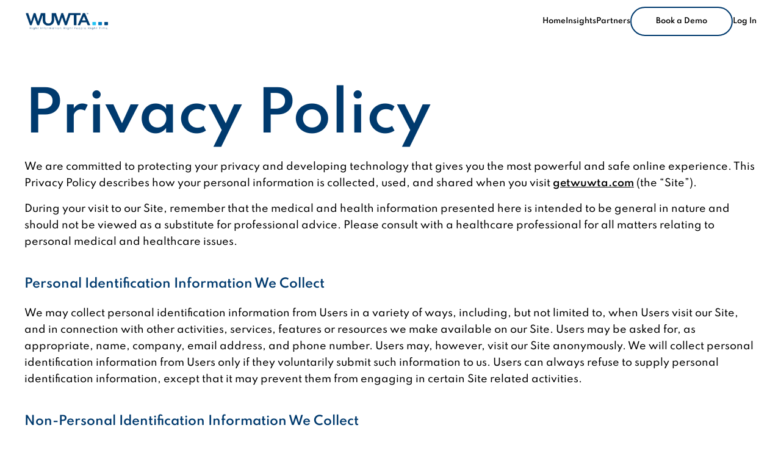

--- FILE ---
content_type: text/html
request_url: https://getwuwta.com/privacy-policy/
body_size: 56655
content:
<!DOCTYPE html><html lang="en"><head><meta charSet="utf-8"/><meta http-equiv="x-ua-compatible" content="ie=edge"/><meta name="viewport" content="width=device-width, initial-scale=1, shrink-to-fit=no"/><meta name="generator" content="Gatsby 4.24.8"/><meta data-react-helmet="true" name="description" content="Please review our privacy policy."/><meta data-react-helmet="true" property="og:title" content="Privacy Policy | WUWTA"/><meta data-react-helmet="true" property="og:description" content="Please review our privacy policy."/><meta data-react-helmet="true" property="og:type" content="website"/><meta data-react-helmet="true" property="og:image" content="https://res.cloudinary.com/nuvolum/image/upload/v1/WUWTA/social-image.jpg"/><meta data-react-helmet="true" property="og:image:width" content="1200"/><meta data-react-helmet="true" property="og:image:height" content="627"/><meta data-react-helmet="true" property="og:image:alt" content="WUWTA"/><meta data-react-helmet="true" property="og:url" content="https://getwuwta.com/"/><meta data-react-helmet="true" name="robots"/><meta name="theme-color" content="#1981c4"/><style data-href="/styles.89e47def8a6ba9393fcf.css" data-identity="gatsby-global-css">@charset "UTF-8";@font-face{font-display:swap;font-family:Spartan;font-style:normal;font-weight:100;src:url([data-uri]) format("woff2"),url(/static/spartan-all-100-normal-2395416379e39c76c4689b5fe6a24867.woff) format("woff");unicode-range:u+0100-024f,u+0259,u+1e??,u+2020,u+20a0-20ab,u+20ad-20cf,u+2113,u+2c60-2c7f,u+a720-a7ff}@font-face{font-display:swap;font-family:Spartan;font-style:normal;font-weight:100;src:url(/static/spartan-latin-100-normal-c4dc3399f599a9fc49cb99df6548ac21.woff2) format("woff2"),url(/static/spartan-all-100-normal-2395416379e39c76c4689b5fe6a24867.woff) format("woff");unicode-range:u+00??,u+0131,u+0152-0153,u+02bb-02bc,u+02c6,u+02da,u+02dc,u+2000-206f,u+2074,u+20ac,u+2122,u+2191,u+2193,u+2212,u+2215,u+feff,u+fffd}@font-face{font-display:swap;font-family:Spartan;font-style:normal;font-weight:500;src:url([data-uri]) format("woff2"),url(/static/spartan-all-500-normal-165ba6852bac0049a36a5ce734a4c085.woff) format("woff");unicode-range:u+0100-024f,u+0259,u+1e??,u+2020,u+20a0-20ab,u+20ad-20cf,u+2113,u+2c60-2c7f,u+a720-a7ff}@font-face{font-display:swap;font-family:Spartan;font-style:normal;font-weight:500;src:url(/static/spartan-latin-500-normal-f4afbbc4d9f4e9b60c7d0f371eb43bc8.woff2) format("woff2"),url(/static/spartan-all-500-normal-165ba6852bac0049a36a5ce734a4c085.woff) format("woff");unicode-range:u+00??,u+0131,u+0152-0153,u+02bb-02bc,u+02c6,u+02da,u+02dc,u+2000-206f,u+2074,u+20ac,u+2122,u+2191,u+2193,u+2212,u+2215,u+feff,u+fffd}@font-face{font-display:swap;font-family:Spartan;font-style:normal;font-weight:600;src:url([data-uri]) format("woff2"),url(/static/spartan-all-600-normal-8581463086b3edf9e3773996cb6c899e.woff) format("woff");unicode-range:u+0100-024f,u+0259,u+1e??,u+2020,u+20a0-20ab,u+20ad-20cf,u+2113,u+2c60-2c7f,u+a720-a7ff}@font-face{font-display:swap;font-family:Spartan;font-style:normal;font-weight:600;src:url(/static/spartan-latin-600-normal-d4694d8404aa488be039689291c43a8b.woff2) format("woff2"),url(/static/spartan-all-600-normal-8581463086b3edf9e3773996cb6c899e.woff) format("woff");unicode-range:u+00??,u+0131,u+0152-0153,u+02bb-02bc,u+02c6,u+02da,u+02dc,u+2000-206f,u+2074,u+20ac,u+2122,u+2191,u+2193,u+2212,u+2215,u+feff,u+fffd}@font-face{font-display:swap;font-family:Spartan;font-style:normal;font-weight:800;src:url([data-uri]) format("woff2"),url(/static/spartan-all-800-normal-2eb85390d6901f7f687d52c2c8f63c5a.woff) format("woff");unicode-range:u+0100-024f,u+0259,u+1e??,u+2020,u+20a0-20ab,u+20ad-20cf,u+2113,u+2c60-2c7f,u+a720-a7ff}@font-face{font-display:swap;font-family:Spartan;font-style:normal;font-weight:800;src:url(/static/spartan-latin-800-normal-730bb8f6dd2c7e3438a8987f25c9b422.woff2) format("woff2"),url(/static/spartan-all-800-normal-2eb85390d6901f7f687d52c2c8f63c5a.woff) format("woff");unicode-range:u+00??,u+0131,u+0152-0153,u+02bb-02bc,u+02c6,u+02da,u+02dc,u+2000-206f,u+2074,u+20ac,u+2122,u+2191,u+2193,u+2212,u+2215,u+feff,u+fffd}

/*! normalize.css v8.0.1 | MIT License | github.com/necolas/normalize.css */html{line-height:1.15}main{display:block}h1{font-size:2em;margin:.67em 0}hr{box-sizing:content-box;height:0;overflow:visible}pre{font-family:monospace,monospace;font-size:1em}a{background-color:transparent}abbr[title]{border-bottom:none;text-decoration:underline;text-decoration:underline dotted}b,strong{font-weight:bolder}code,kbd,samp{font-family:monospace,monospace;font-size:1em}small{font-size:80%}sub,sup{font-size:75%;line-height:0;position:relative;vertical-align:baseline}sub{bottom:-.25em}sup{top:-.5em}img{border-style:none}button,input,optgroup,select,textarea{font-family:inherit;font-size:100%;line-height:1.15;margin:0}button,input{overflow:visible}button,select{text-transform:none}[type=button],[type=reset],[type=submit],button{-webkit-appearance:button}[type=button]::-moz-focus-inner,[type=reset]::-moz-focus-inner,[type=submit]::-moz-focus-inner,button::-moz-focus-inner{border-style:none;padding:0}[type=button]:-moz-focusring,[type=reset]:-moz-focusring,[type=submit]:-moz-focusring,button:-moz-focusring{outline:1px dotted ButtonText}fieldset{padding:.35em .75em .625em}legend{box-sizing:border-box;color:inherit;display:table;max-width:100%;padding:0;white-space:normal}textarea{overflow:auto}[type=checkbox],[type=radio]{box-sizing:border-box;padding:0}[type=number]::-webkit-inner-spin-button,[type=number]::-webkit-outer-spin-button{height:auto}[type=search]{-webkit-appearance:textfield;outline-offset:-2px}[type=search]::-webkit-search-decoration{-webkit-appearance:none}::-webkit-file-upload-button{-webkit-appearance:button;font:inherit}details{display:block}summary{display:list-item}[hidden],template{display:none}.box:last-child{margin-bottom:1.5rem}/*! bulma.io v0.8.0 | MIT License | github.com/jgthms/bulma */@-webkit-keyframes spinAround{0%{-webkit-transform:rotate(0deg);transform:rotate(0deg)}to{-webkit-transform:rotate(359deg);transform:rotate(359deg)}}@keyframes spinAround{0%{-webkit-transform:rotate(0deg);transform:rotate(0deg)}to{-webkit-transform:rotate(359deg);transform:rotate(359deg)}}.is-unselectable{-webkit-touch-callout:none;-webkit-user-select:none;user-select:none}.is-overlay{bottom:0;left:0;position:absolute;right:0;top:0}/*! minireset.css v0.0.6 | MIT License | github.com/jgthms/minireset.css */blockquote,body,dd,dl,dt,fieldset,figure,h1,h2,h3,h4,h5,h6,hr,html,iframe,legend,li,ol,p,pre,textarea,ul{margin:0;padding:0}h1,h2,h3,h4,h5,h6{font-size:100%;font-weight:400}ul{list-style:none}button,input,select,textarea{margin:0}html{box-sizing:border-box}*,:after,:before{box-sizing:inherit}img,video{height:auto;max-width:100%}iframe{border:0}table{border-collapse:collapse;border-spacing:0}td,th{padding:0}td:not([align]),th:not([align]){text-align:left}html{-moz-osx-font-smoothing:grayscale;-webkit-font-smoothing:antialiased;-moz-text-size-adjust:100%;text-size-adjust:100%;background-color:#fff;font-size:16px;min-width:300px;overflow-x:hidden;overflow-y:scroll;text-rendering:optimizeLegibility}article,aside,figure,footer,header,hgroup,section{display:block}body,button,input,select,textarea{font-family:BlinkMacSystemFont,-apple-system,Segoe UI,Lato,Oxygen,Ubuntu,Cantarell,Fira Sans,Droid Sans,Helvetica Neue,Helvetica,Arial,sans-serif}code,pre{-moz-osx-font-smoothing:auto;-webkit-font-smoothing:auto;font-family:monospace}body{color:#4a4a4a;font-size:1em;font-weight:400;line-height:1.5}a{color:#3273dc;text-decoration:none}a strong{color:currentColor}a:hover{color:#363636}code{color:#f14668;font-size:.875em;font-weight:400;padding:.25em .5em}code,hr{background-color:#f5f5f5}hr{border:none;display:block;height:2px;margin:1.5rem 0}img{height:auto;max-width:100%}input[type=checkbox],input[type=radio]{vertical-align:baseline}small{font-size:.875em}span{font-style:inherit;font-weight:inherit}strong{color:#363636;font-weight:700}fieldset{border:none}pre{-webkit-overflow-scrolling:touch;word-wrap:normal;background-color:#f5f5f5;color:#4a4a4a;font-size:.875em;overflow-x:auto;padding:1.25rem 1.5rem;white-space:pre}pre code{background-color:transparent;color:currentColor;font-size:1em;padding:0}table td,table th{vertical-align:top}table td:not([align]),table th:not([align]){text-align:left}table th{color:#363636}.is-clearfix:after{clear:both;content:" ";display:table}.is-pulled-left{float:left!important}.is-pulled-right{float:right!important}.is-clipped{overflow:hidden!important}.is-size-1{font-size:3rem!important}.is-size-2{font-size:2.5rem!important}.is-size-3{font-size:2rem!important}.is-size-4{font-size:1.5rem!important}.is-size-5{font-size:1.25rem!important}.is-size-6{font-size:1rem!important}.is-size-7{font-size:.75rem!important}@media screen and (max-width:767px){.is-size-1-mobile{font-size:3rem!important}.is-size-2-mobile{font-size:2.5rem!important}.is-size-3-mobile{font-size:2rem!important}.is-size-4-mobile{font-size:1.5rem!important}.is-size-5-mobile{font-size:1.25rem!important}.is-size-6-mobile{font-size:1rem!important}.is-size-7-mobile{font-size:.75rem!important}}@media print,screen and (min-width:768px){.is-size-1-tablet{font-size:3rem!important}.is-size-2-tablet{font-size:2.5rem!important}.is-size-3-tablet{font-size:2rem!important}.is-size-4-tablet{font-size:1.5rem!important}.is-size-5-tablet{font-size:1.25rem!important}.is-size-6-tablet{font-size:1rem!important}.is-size-7-tablet{font-size:.75rem!important}}@media screen and (max-width:1023px){.is-size-1-touch{font-size:3rem!important}.is-size-2-touch{font-size:2.5rem!important}.is-size-3-touch{font-size:2rem!important}.is-size-4-touch{font-size:1.5rem!important}.is-size-5-touch{font-size:1.25rem!important}.is-size-6-touch{font-size:1rem!important}.is-size-7-touch{font-size:.75rem!important}}@media screen and (min-width:1024px){.is-size-1-desktop{font-size:3rem!important}.is-size-2-desktop{font-size:2.5rem!important}.is-size-3-desktop{font-size:2rem!important}.is-size-4-desktop{font-size:1.5rem!important}.is-size-5-desktop{font-size:1.25rem!important}.is-size-6-desktop{font-size:1rem!important}.is-size-7-desktop{font-size:.75rem!important}}@media screen and (min-width:1440px){.is-size-1-widescreen{font-size:3rem!important}.is-size-2-widescreen{font-size:2.5rem!important}.is-size-3-widescreen{font-size:2rem!important}.is-size-4-widescreen{font-size:1.5rem!important}.is-size-5-widescreen{font-size:1.25rem!important}.is-size-6-widescreen{font-size:1rem!important}.is-size-7-widescreen{font-size:.75rem!important}}@media screen and (min-width:1537px){.is-size-1-fullhd{font-size:3rem!important}.is-size-2-fullhd{font-size:2.5rem!important}.is-size-3-fullhd{font-size:2rem!important}.is-size-4-fullhd{font-size:1.5rem!important}.is-size-5-fullhd{font-size:1.25rem!important}.is-size-6-fullhd{font-size:1rem!important}.is-size-7-fullhd{font-size:.75rem!important}}.has-text-centered{text-align:center!important}.has-text-justified{text-align:justify!important}.has-text-left{text-align:left!important}.has-text-right{text-align:right!important}@media screen and (max-width:767px){.has-text-centered-mobile{text-align:center!important}}@media print,screen and (min-width:768px){.has-text-centered-tablet{text-align:center!important}}@media screen and (min-width:768px)and (max-width:1023px){.has-text-centered-tablet-only{text-align:center!important}}@media screen and (max-width:1023px){.has-text-centered-touch{text-align:center!important}}@media screen and (min-width:1024px){.has-text-centered-desktop{text-align:center!important}}@media screen and (min-width:1024px)and (max-width:1439px){.has-text-centered-desktop-only{text-align:center!important}}@media screen and (min-width:1440px){.has-text-centered-widescreen{text-align:center!important}}@media screen and (min-width:1440px)and (max-width:1536px){.has-text-centered-widescreen-only{text-align:center!important}}@media screen and (min-width:1537px){.has-text-centered-fullhd{text-align:center!important}}@media screen and (max-width:767px){.has-text-justified-mobile{text-align:justify!important}}@media print,screen and (min-width:768px){.has-text-justified-tablet{text-align:justify!important}}@media screen and (min-width:768px)and (max-width:1023px){.has-text-justified-tablet-only{text-align:justify!important}}@media screen and (max-width:1023px){.has-text-justified-touch{text-align:justify!important}}@media screen and (min-width:1024px){.has-text-justified-desktop{text-align:justify!important}}@media screen and (min-width:1024px)and (max-width:1439px){.has-text-justified-desktop-only{text-align:justify!important}}@media screen and (min-width:1440px){.has-text-justified-widescreen{text-align:justify!important}}@media screen and (min-width:1440px)and (max-width:1536px){.has-text-justified-widescreen-only{text-align:justify!important}}@media screen and (min-width:1537px){.has-text-justified-fullhd{text-align:justify!important}}@media screen and (max-width:767px){.has-text-left-mobile{text-align:left!important}}@media print,screen and (min-width:768px){.has-text-left-tablet{text-align:left!important}}@media screen and (min-width:768px)and (max-width:1023px){.has-text-left-tablet-only{text-align:left!important}}@media screen and (max-width:1023px){.has-text-left-touch{text-align:left!important}}@media screen and (min-width:1024px){.has-text-left-desktop{text-align:left!important}}@media screen and (min-width:1024px)and (max-width:1439px){.has-text-left-desktop-only{text-align:left!important}}@media screen and (min-width:1440px){.has-text-left-widescreen{text-align:left!important}}@media screen and (min-width:1440px)and (max-width:1536px){.has-text-left-widescreen-only{text-align:left!important}}@media screen and (min-width:1537px){.has-text-left-fullhd{text-align:left!important}}@media screen and (max-width:767px){.has-text-right-mobile{text-align:right!important}}@media print,screen and (min-width:768px){.has-text-right-tablet{text-align:right!important}}@media screen and (min-width:768px)and (max-width:1023px){.has-text-right-tablet-only{text-align:right!important}}@media screen and (max-width:1023px){.has-text-right-touch{text-align:right!important}}@media screen and (min-width:1024px){.has-text-right-desktop{text-align:right!important}}@media screen and (min-width:1024px)and (max-width:1439px){.has-text-right-desktop-only{text-align:right!important}}@media screen and (min-width:1440px){.has-text-right-widescreen{text-align:right!important}}@media screen and (min-width:1440px)and (max-width:1536px){.has-text-right-widescreen-only{text-align:right!important}}@media screen and (min-width:1537px){.has-text-right-fullhd{text-align:right!important}}.is-capitalized{text-transform:capitalize!important}.is-lowercase{text-transform:lowercase!important}.is-uppercase{text-transform:uppercase!important}.is-italic{font-style:italic!important}.has-text-white{color:#fff!important}a.has-text-white:focus,a.has-text-white:hover{color:#e6e6e6!important}.has-background-white{background-color:#fff!important}.has-text-black{color:#0a0a0a!important}a.has-text-black:focus,a.has-text-black:hover{color:#000!important}.has-background-black{background-color:#0a0a0a!important}.has-text-light{color:#f5f5f5!important}a.has-text-light:focus,a.has-text-light:hover{color:#dbdbdb!important}.has-background-light{background-color:#f5f5f5!important}.has-text-dark{color:#363636!important}a.has-text-dark:focus,a.has-text-dark:hover{color:#1c1c1c!important}.has-background-dark{background-color:#363636!important}.has-text-primary{color:#00d1b2!important}a.has-text-primary:focus,a.has-text-primary:hover{color:#009e86!important}.has-background-primary{background-color:#00d1b2!important}.has-text-link{color:#3273dc!important}a.has-text-link:focus,a.has-text-link:hover{color:#205bbc!important}.has-background-link{background-color:#3273dc!important}.has-text-info{color:#3298dc!important}a.has-text-info:focus,a.has-text-info:hover{color:#207dbc!important}.has-background-info{background-color:#3298dc!important}.has-text-success{color:#48c774!important}a.has-text-success:focus,a.has-text-success:hover{color:#34a85c!important}.has-background-success{background-color:#48c774!important}.has-text-warning{color:#ffdd57!important}a.has-text-warning:focus,a.has-text-warning:hover{color:#ffd324!important}.has-background-warning{background-color:#ffdd57!important}.has-text-danger{color:#f14668!important}a.has-text-danger:focus,a.has-text-danger:hover{color:#ee1742!important}.has-background-danger{background-color:#f14668!important}.has-text-black-bis{color:#121212!important}.has-background-black-bis{background-color:#121212!important}.has-text-black-ter{color:#242424!important}.has-background-black-ter{background-color:#242424!important}.has-text-grey-darker{color:#363636!important}.has-background-grey-darker{background-color:#363636!important}.has-text-grey-dark{color:#4a4a4a!important}.has-background-grey-dark{background-color:#4a4a4a!important}.has-text-grey{color:#7a7a7a!important}.has-background-grey{background-color:#7a7a7a!important}.has-text-grey-light{color:#b5b5b5!important}.has-background-grey-light{background-color:#b5b5b5!important}.has-text-grey-lighter{color:#dbdbdb!important}.has-background-grey-lighter{background-color:#dbdbdb!important}.has-text-white-ter{color:#f5f5f5!important}.has-background-white-ter{background-color:#f5f5f5!important}.has-text-white-bis{color:#fafafa!important}.has-background-white-bis{background-color:#fafafa!important}.has-text-weight-light{font-weight:300!important}.has-text-weight-normal{font-weight:400!important}.has-text-weight-medium{font-weight:500!important}.has-text-weight-semibold{font-weight:600!important}.has-text-weight-bold{font-weight:700!important}.is-family-primary,.is-family-sans-serif,.is-family-secondary{font-family:BlinkMacSystemFont,-apple-system,Segoe UI,Lato,Oxygen,Ubuntu,Cantarell,Fira Sans,Droid Sans,Helvetica Neue,Helvetica,Arial,sans-serif!important}.is-family-code,.is-family-monospace{font-family:monospace!important}.is-block{display:block!important}@media screen and (max-width:767px){.is-block-mobile{display:block!important}}@media print,screen and (min-width:768px){.is-block-tablet{display:block!important}}@media screen and (min-width:768px)and (max-width:1023px){.is-block-tablet-only{display:block!important}}@media screen and (max-width:1023px){.is-block-touch{display:block!important}}@media screen and (min-width:1024px){.is-block-desktop{display:block!important}}@media screen and (min-width:1024px)and (max-width:1439px){.is-block-desktop-only{display:block!important}}@media screen and (min-width:1440px){.is-block-widescreen{display:block!important}}@media screen and (min-width:1440px)and (max-width:1536px){.is-block-widescreen-only{display:block!important}}@media screen and (min-width:1537px){.is-block-fullhd{display:block!important}}.is-flex{display:flex!important}@media screen and (max-width:767px){.is-flex-mobile{display:flex!important}}@media print,screen and (min-width:768px){.is-flex-tablet{display:flex!important}}@media screen and (min-width:768px)and (max-width:1023px){.is-flex-tablet-only{display:flex!important}}@media screen and (max-width:1023px){.is-flex-touch{display:flex!important}}@media screen and (min-width:1024px){.is-flex-desktop{display:flex!important}}@media screen and (min-width:1024px)and (max-width:1439px){.is-flex-desktop-only{display:flex!important}}@media screen and (min-width:1440px){.is-flex-widescreen{display:flex!important}}@media screen and (min-width:1440px)and (max-width:1536px){.is-flex-widescreen-only{display:flex!important}}@media screen and (min-width:1537px){.is-flex-fullhd{display:flex!important}}.is-inline{display:inline!important}@media screen and (max-width:767px){.is-inline-mobile{display:inline!important}}@media print,screen and (min-width:768px){.is-inline-tablet{display:inline!important}}@media screen and (min-width:768px)and (max-width:1023px){.is-inline-tablet-only{display:inline!important}}@media screen and (max-width:1023px){.is-inline-touch{display:inline!important}}@media screen and (min-width:1024px){.is-inline-desktop{display:inline!important}}@media screen and (min-width:1024px)and (max-width:1439px){.is-inline-desktop-only{display:inline!important}}@media screen and (min-width:1440px){.is-inline-widescreen{display:inline!important}}@media screen and (min-width:1440px)and (max-width:1536px){.is-inline-widescreen-only{display:inline!important}}@media screen and (min-width:1537px){.is-inline-fullhd{display:inline!important}}.is-inline-block{display:inline-block!important}@media screen and (max-width:767px){.is-inline-block-mobile{display:inline-block!important}}@media print,screen and (min-width:768px){.is-inline-block-tablet{display:inline-block!important}}@media screen and (min-width:768px)and (max-width:1023px){.is-inline-block-tablet-only{display:inline-block!important}}@media screen and (max-width:1023px){.is-inline-block-touch{display:inline-block!important}}@media screen and (min-width:1024px){.is-inline-block-desktop{display:inline-block!important}}@media screen and (min-width:1024px)and (max-width:1439px){.is-inline-block-desktop-only{display:inline-block!important}}@media screen and (min-width:1440px){.is-inline-block-widescreen{display:inline-block!important}}@media screen and (min-width:1440px)and (max-width:1536px){.is-inline-block-widescreen-only{display:inline-block!important}}@media screen and (min-width:1537px){.is-inline-block-fullhd{display:inline-block!important}}.is-inline-flex{display:inline-flex!important}@media screen and (max-width:767px){.is-inline-flex-mobile{display:inline-flex!important}}@media print,screen and (min-width:768px){.is-inline-flex-tablet{display:inline-flex!important}}@media screen and (min-width:768px)and (max-width:1023px){.is-inline-flex-tablet-only{display:inline-flex!important}}@media screen and (max-width:1023px){.is-inline-flex-touch{display:inline-flex!important}}@media screen and (min-width:1024px){.is-inline-flex-desktop{display:inline-flex!important}}@media screen and (min-width:1024px)and (max-width:1439px){.is-inline-flex-desktop-only{display:inline-flex!important}}@media screen and (min-width:1440px){.is-inline-flex-widescreen{display:inline-flex!important}}@media screen and (min-width:1440px)and (max-width:1536px){.is-inline-flex-widescreen-only{display:inline-flex!important}}@media screen and (min-width:1537px){.is-inline-flex-fullhd{display:inline-flex!important}}.is-hidden{display:none!important}.is-sr-only{clip:rect(0,0,0,0)!important;border:none!important;height:.01em!important;overflow:hidden!important;padding:0!important;position:absolute!important;white-space:nowrap!important;width:.01em!important}@media screen and (max-width:767px){.is-hidden-mobile{display:none!important}}@media print,screen and (min-width:768px){.is-hidden-tablet{display:none!important}}@media screen and (min-width:768px)and (max-width:1023px){.is-hidden-tablet-only{display:none!important}}@media screen and (max-width:1023px){.is-hidden-touch{display:none!important}}@media screen and (min-width:1024px){.is-hidden-desktop{display:none!important}}@media screen and (min-width:1024px)and (max-width:1439px){.is-hidden-desktop-only{display:none!important}}@media screen and (min-width:1440px){.is-hidden-widescreen{display:none!important}}@media screen and (min-width:1440px)and (max-width:1536px){.is-hidden-widescreen-only{display:none!important}}@media screen and (min-width:1537px){.is-hidden-fullhd{display:none!important}}.is-invisible{visibility:hidden!important}@media screen and (max-width:767px){.is-invisible-mobile{visibility:hidden!important}}@media print,screen and (min-width:768px){.is-invisible-tablet{visibility:hidden!important}}@media screen and (min-width:768px)and (max-width:1023px){.is-invisible-tablet-only{visibility:hidden!important}}@media screen and (max-width:1023px){.is-invisible-touch{visibility:hidden!important}}@media screen and (min-width:1024px){.is-invisible-desktop{visibility:hidden!important}}@media screen and (min-width:1024px)and (max-width:1439px){.is-invisible-desktop-only{visibility:hidden!important}}@media screen and (min-width:1440px){.is-invisible-widescreen{visibility:hidden!important}}@media screen and (min-width:1440px)and (max-width:1536px){.is-invisible-widescreen-only{visibility:hidden!important}}@media screen and (min-width:1537px){.is-invisible-fullhd{visibility:hidden!important}}.is-marginless{margin:0!important}.is-paddingless{padding:0!important}.is-radiusless{border-radius:0!important}.is-shadowless{box-shadow:none!important}.is-relative{position:relative!important}.column{display:block;flex-basis:0;flex-grow:1;flex-shrink:1;padding:0}.columns.is-mobile>.column.is-narrow{flex:none}.columns.is-mobile>.column.is-full{flex:none;width:100%}.columns.is-mobile>.column.is-three-quarters{flex:none;width:75%}.columns.is-mobile>.column.is-two-thirds{flex:none;width:66.6666%}.columns.is-mobile>.column.is-half{flex:none;width:50%}.columns.is-mobile>.column.is-one-third{flex:none;width:33.3333%}.columns.is-mobile>.column.is-one-quarter{flex:none;width:25%}.columns.is-mobile>.column.is-one-fifth{flex:none;width:20%}.columns.is-mobile>.column.is-two-fifths{flex:none;width:40%}.columns.is-mobile>.column.is-three-fifths{flex:none;width:60%}.columns.is-mobile>.column.is-four-fifths{flex:none;width:80%}.columns.is-mobile>.column.is-offset-three-quarters{margin-left:75%}.columns.is-mobile>.column.is-offset-two-thirds{margin-left:66.6666%}.columns.is-mobile>.column.is-offset-half{margin-left:50%}.columns.is-mobile>.column.is-offset-one-third{margin-left:33.3333%}.columns.is-mobile>.column.is-offset-one-quarter{margin-left:25%}.columns.is-mobile>.column.is-offset-one-fifth{margin-left:20%}.columns.is-mobile>.column.is-offset-two-fifths{margin-left:40%}.columns.is-mobile>.column.is-offset-three-fifths{margin-left:60%}.columns.is-mobile>.column.is-offset-four-fifths{margin-left:80%}.columns.is-mobile>.column.is-0{flex:none;width:0}.columns.is-mobile>.column.is-offset-0{margin-left:0}.columns.is-mobile>.column.is-1{flex:none;width:4.1666666667%}.columns.is-mobile>.column.is-offset-1{margin-left:4.1666666667%}.columns.is-mobile>.column.is-2{flex:none;width:8.3333333333%}.columns.is-mobile>.column.is-offset-2{margin-left:8.3333333333%}.columns.is-mobile>.column.is-3{flex:none;width:12.5%}.columns.is-mobile>.column.is-offset-3{margin-left:12.5%}.columns.is-mobile>.column.is-4{flex:none;width:16.6666666667%}.columns.is-mobile>.column.is-offset-4{margin-left:16.6666666667%}.columns.is-mobile>.column.is-5{flex:none;width:20.8333333333%}.columns.is-mobile>.column.is-offset-5{margin-left:20.8333333333%}.columns.is-mobile>.column.is-6{flex:none;width:25%}.columns.is-mobile>.column.is-offset-6{margin-left:25%}.columns.is-mobile>.column.is-7{flex:none;width:29.1666666667%}.columns.is-mobile>.column.is-offset-7{margin-left:29.1666666667%}.columns.is-mobile>.column.is-8{flex:none;width:33.3333333333%}.columns.is-mobile>.column.is-offset-8{margin-left:33.3333333333%}.columns.is-mobile>.column.is-9{flex:none;width:37.5%}.columns.is-mobile>.column.is-offset-9{margin-left:37.5%}.columns.is-mobile>.column.is-10{flex:none;width:41.6666666667%}.columns.is-mobile>.column.is-offset-10{margin-left:41.6666666667%}.columns.is-mobile>.column.is-11{flex:none;width:45.8333333333%}.columns.is-mobile>.column.is-offset-11{margin-left:45.8333333333%}.columns.is-mobile>.column.is-12{flex:none;width:50%}.columns.is-mobile>.column.is-offset-12{margin-left:50%}.columns.is-mobile>.column.is-13{flex:none;width:54.1666666667%}.columns.is-mobile>.column.is-offset-13{margin-left:54.1666666667%}.columns.is-mobile>.column.is-14{flex:none;width:58.3333333333%}.columns.is-mobile>.column.is-offset-14{margin-left:58.3333333333%}.columns.is-mobile>.column.is-15{flex:none;width:62.5%}.columns.is-mobile>.column.is-offset-15{margin-left:62.5%}.columns.is-mobile>.column.is-16{flex:none;width:66.6666666667%}.columns.is-mobile>.column.is-offset-16{margin-left:66.6666666667%}.columns.is-mobile>.column.is-17{flex:none;width:70.8333333333%}.columns.is-mobile>.column.is-offset-17{margin-left:70.8333333333%}.columns.is-mobile>.column.is-18{flex:none;width:75%}.columns.is-mobile>.column.is-offset-18{margin-left:75%}.columns.is-mobile>.column.is-19{flex:none;width:79.1666666667%}.columns.is-mobile>.column.is-offset-19{margin-left:79.1666666667%}.columns.is-mobile>.column.is-20{flex:none;width:83.3333333333%}.columns.is-mobile>.column.is-offset-20{margin-left:83.3333333333%}.columns.is-mobile>.column.is-21{flex:none;width:87.5%}.columns.is-mobile>.column.is-offset-21{margin-left:87.5%}.columns.is-mobile>.column.is-22{flex:none;width:91.6666666667%}.columns.is-mobile>.column.is-offset-22{margin-left:91.6666666667%}.columns.is-mobile>.column.is-23{flex:none;width:95.8333333333%}.columns.is-mobile>.column.is-offset-23{margin-left:95.8333333333%}.columns.is-mobile>.column.is-24{flex:none;width:100%}.columns.is-mobile>.column.is-offset-24{margin-left:100%}@media screen and (max-width:767px){.column.is-narrow-mobile{flex:none}.column.is-full-mobile{flex:none;width:100%}.column.is-three-quarters-mobile{flex:none;width:75%}.column.is-two-thirds-mobile{flex:none;width:66.6666%}.column.is-half-mobile{flex:none;width:50%}.column.is-one-third-mobile{flex:none;width:33.3333%}.column.is-one-quarter-mobile{flex:none;width:25%}.column.is-one-fifth-mobile{flex:none;width:20%}.column.is-two-fifths-mobile{flex:none;width:40%}.column.is-three-fifths-mobile{flex:none;width:60%}.column.is-four-fifths-mobile{flex:none;width:80%}.column.is-offset-three-quarters-mobile{margin-left:75%}.column.is-offset-two-thirds-mobile{margin-left:66.6666%}.column.is-offset-half-mobile{margin-left:50%}.column.is-offset-one-third-mobile{margin-left:33.3333%}.column.is-offset-one-quarter-mobile{margin-left:25%}.column.is-offset-one-fifth-mobile{margin-left:20%}.column.is-offset-two-fifths-mobile{margin-left:40%}.column.is-offset-three-fifths-mobile{margin-left:60%}.column.is-offset-four-fifths-mobile{margin-left:80%}.column.is-0-mobile{flex:none;width:0}.column.is-offset-0-mobile{margin-left:0}.column.is-1-mobile{flex:none;width:4.1666666667%}.column.is-offset-1-mobile{margin-left:4.1666666667%}.column.is-2-mobile{flex:none;width:8.3333333333%}.column.is-offset-2-mobile{margin-left:8.3333333333%}.column.is-3-mobile{flex:none;width:12.5%}.column.is-offset-3-mobile{margin-left:12.5%}.column.is-4-mobile{flex:none;width:16.6666666667%}.column.is-offset-4-mobile{margin-left:16.6666666667%}.column.is-5-mobile{flex:none;width:20.8333333333%}.column.is-offset-5-mobile{margin-left:20.8333333333%}.column.is-6-mobile{flex:none;width:25%}.column.is-offset-6-mobile{margin-left:25%}.column.is-7-mobile{flex:none;width:29.1666666667%}.column.is-offset-7-mobile{margin-left:29.1666666667%}.column.is-8-mobile{flex:none;width:33.3333333333%}.column.is-offset-8-mobile{margin-left:33.3333333333%}.column.is-9-mobile{flex:none;width:37.5%}.column.is-offset-9-mobile{margin-left:37.5%}.column.is-10-mobile{flex:none;width:41.6666666667%}.column.is-offset-10-mobile{margin-left:41.6666666667%}.column.is-11-mobile{flex:none;width:45.8333333333%}.column.is-offset-11-mobile{margin-left:45.8333333333%}.column.is-12-mobile{flex:none;width:50%}.column.is-offset-12-mobile{margin-left:50%}.column.is-13-mobile{flex:none;width:54.1666666667%}.column.is-offset-13-mobile{margin-left:54.1666666667%}.column.is-14-mobile{flex:none;width:58.3333333333%}.column.is-offset-14-mobile{margin-left:58.3333333333%}.column.is-15-mobile{flex:none;width:62.5%}.column.is-offset-15-mobile{margin-left:62.5%}.column.is-16-mobile{flex:none;width:66.6666666667%}.column.is-offset-16-mobile{margin-left:66.6666666667%}.column.is-17-mobile{flex:none;width:70.8333333333%}.column.is-offset-17-mobile{margin-left:70.8333333333%}.column.is-18-mobile{flex:none;width:75%}.column.is-offset-18-mobile{margin-left:75%}.column.is-19-mobile{flex:none;width:79.1666666667%}.column.is-offset-19-mobile{margin-left:79.1666666667%}.column.is-20-mobile{flex:none;width:83.3333333333%}.column.is-offset-20-mobile{margin-left:83.3333333333%}.column.is-21-mobile{flex:none;width:87.5%}.column.is-offset-21-mobile{margin-left:87.5%}.column.is-22-mobile{flex:none;width:91.6666666667%}.column.is-offset-22-mobile{margin-left:91.6666666667%}.column.is-23-mobile{flex:none;width:95.8333333333%}.column.is-offset-23-mobile{margin-left:95.8333333333%}.column.is-24-mobile{flex:none;width:100%}.column.is-offset-24-mobile{margin-left:100%}}@media print,screen and (min-width:768px){.column.is-narrow,.column.is-narrow-tablet{flex:none}.column.is-full,.column.is-full-tablet{flex:none;width:100%}.column.is-three-quarters,.column.is-three-quarters-tablet{flex:none;width:75%}.column.is-two-thirds,.column.is-two-thirds-tablet{flex:none;width:66.6666%}.column.is-half,.column.is-half-tablet{flex:none;width:50%}.column.is-one-third,.column.is-one-third-tablet{flex:none;width:33.3333%}.column.is-one-quarter,.column.is-one-quarter-tablet{flex:none;width:25%}.column.is-one-fifth,.column.is-one-fifth-tablet{flex:none;width:20%}.column.is-two-fifths,.column.is-two-fifths-tablet{flex:none;width:40%}.column.is-three-fifths,.column.is-three-fifths-tablet{flex:none;width:60%}.column.is-four-fifths,.column.is-four-fifths-tablet{flex:none;width:80%}.column.is-offset-three-quarters,.column.is-offset-three-quarters-tablet{margin-left:75%}.column.is-offset-two-thirds,.column.is-offset-two-thirds-tablet{margin-left:66.6666%}.column.is-offset-half,.column.is-offset-half-tablet{margin-left:50%}.column.is-offset-one-third,.column.is-offset-one-third-tablet{margin-left:33.3333%}.column.is-offset-one-quarter,.column.is-offset-one-quarter-tablet{margin-left:25%}.column.is-offset-one-fifth,.column.is-offset-one-fifth-tablet{margin-left:20%}.column.is-offset-two-fifths,.column.is-offset-two-fifths-tablet{margin-left:40%}.column.is-offset-three-fifths,.column.is-offset-three-fifths-tablet{margin-left:60%}.column.is-offset-four-fifths,.column.is-offset-four-fifths-tablet{margin-left:80%}.column.is-0,.column.is-0-tablet{flex:none;width:0}.column.is-offset-0,.column.is-offset-0-tablet{margin-left:0}.column.is-1,.column.is-1-tablet{flex:none;width:4.1666666667%}.column.is-offset-1,.column.is-offset-1-tablet{margin-left:4.1666666667%}.column.is-2,.column.is-2-tablet{flex:none;width:8.3333333333%}.column.is-offset-2,.column.is-offset-2-tablet{margin-left:8.3333333333%}.column.is-3,.column.is-3-tablet{flex:none;width:12.5%}.column.is-offset-3,.column.is-offset-3-tablet{margin-left:12.5%}.column.is-4,.column.is-4-tablet{flex:none;width:16.6666666667%}.column.is-offset-4,.column.is-offset-4-tablet{margin-left:16.6666666667%}.column.is-5,.column.is-5-tablet{flex:none;width:20.8333333333%}.column.is-offset-5,.column.is-offset-5-tablet{margin-left:20.8333333333%}.column.is-6,.column.is-6-tablet{flex:none;width:25%}.column.is-offset-6,.column.is-offset-6-tablet{margin-left:25%}.column.is-7,.column.is-7-tablet{flex:none;width:29.1666666667%}.column.is-offset-7,.column.is-offset-7-tablet{margin-left:29.1666666667%}.column.is-8,.column.is-8-tablet{flex:none;width:33.3333333333%}.column.is-offset-8,.column.is-offset-8-tablet{margin-left:33.3333333333%}.column.is-9,.column.is-9-tablet{flex:none;width:37.5%}.column.is-offset-9,.column.is-offset-9-tablet{margin-left:37.5%}.column.is-10,.column.is-10-tablet{flex:none;width:41.6666666667%}.column.is-offset-10,.column.is-offset-10-tablet{margin-left:41.6666666667%}.column.is-11,.column.is-11-tablet{flex:none;width:45.8333333333%}.column.is-offset-11,.column.is-offset-11-tablet{margin-left:45.8333333333%}.column.is-12,.column.is-12-tablet{flex:none;width:50%}.column.is-offset-12,.column.is-offset-12-tablet{margin-left:50%}.column.is-13,.column.is-13-tablet{flex:none;width:54.1666666667%}.column.is-offset-13,.column.is-offset-13-tablet{margin-left:54.1666666667%}.column.is-14,.column.is-14-tablet{flex:none;width:58.3333333333%}.column.is-offset-14,.column.is-offset-14-tablet{margin-left:58.3333333333%}.column.is-15,.column.is-15-tablet{flex:none;width:62.5%}.column.is-offset-15,.column.is-offset-15-tablet{margin-left:62.5%}.column.is-16,.column.is-16-tablet{flex:none;width:66.6666666667%}.column.is-offset-16,.column.is-offset-16-tablet{margin-left:66.6666666667%}.column.is-17,.column.is-17-tablet{flex:none;width:70.8333333333%}.column.is-offset-17,.column.is-offset-17-tablet{margin-left:70.8333333333%}.column.is-18,.column.is-18-tablet{flex:none;width:75%}.column.is-offset-18,.column.is-offset-18-tablet{margin-left:75%}.column.is-19,.column.is-19-tablet{flex:none;width:79.1666666667%}.column.is-offset-19,.column.is-offset-19-tablet{margin-left:79.1666666667%}.column.is-20,.column.is-20-tablet{flex:none;width:83.3333333333%}.column.is-offset-20,.column.is-offset-20-tablet{margin-left:83.3333333333%}.column.is-21,.column.is-21-tablet{flex:none;width:87.5%}.column.is-offset-21,.column.is-offset-21-tablet{margin-left:87.5%}.column.is-22,.column.is-22-tablet{flex:none;width:91.6666666667%}.column.is-offset-22,.column.is-offset-22-tablet{margin-left:91.6666666667%}.column.is-23,.column.is-23-tablet{flex:none;width:95.8333333333%}.column.is-offset-23,.column.is-offset-23-tablet{margin-left:95.8333333333%}.column.is-24,.column.is-24-tablet{flex:none;width:100%}.column.is-offset-24,.column.is-offset-24-tablet{margin-left:100%}}@media screen and (max-width:1023px){.column.is-narrow-touch{flex:none}.column.is-full-touch{flex:none;width:100%}.column.is-three-quarters-touch{flex:none;width:75%}.column.is-two-thirds-touch{flex:none;width:66.6666%}.column.is-half-touch{flex:none;width:50%}.column.is-one-third-touch{flex:none;width:33.3333%}.column.is-one-quarter-touch{flex:none;width:25%}.column.is-one-fifth-touch{flex:none;width:20%}.column.is-two-fifths-touch{flex:none;width:40%}.column.is-three-fifths-touch{flex:none;width:60%}.column.is-four-fifths-touch{flex:none;width:80%}.column.is-offset-three-quarters-touch{margin-left:75%}.column.is-offset-two-thirds-touch{margin-left:66.6666%}.column.is-offset-half-touch{margin-left:50%}.column.is-offset-one-third-touch{margin-left:33.3333%}.column.is-offset-one-quarter-touch{margin-left:25%}.column.is-offset-one-fifth-touch{margin-left:20%}.column.is-offset-two-fifths-touch{margin-left:40%}.column.is-offset-three-fifths-touch{margin-left:60%}.column.is-offset-four-fifths-touch{margin-left:80%}.column.is-0-touch{flex:none;width:0}.column.is-offset-0-touch{margin-left:0}.column.is-1-touch{flex:none;width:4.1666666667%}.column.is-offset-1-touch{margin-left:4.1666666667%}.column.is-2-touch{flex:none;width:8.3333333333%}.column.is-offset-2-touch{margin-left:8.3333333333%}.column.is-3-touch{flex:none;width:12.5%}.column.is-offset-3-touch{margin-left:12.5%}.column.is-4-touch{flex:none;width:16.6666666667%}.column.is-offset-4-touch{margin-left:16.6666666667%}.column.is-5-touch{flex:none;width:20.8333333333%}.column.is-offset-5-touch{margin-left:20.8333333333%}.column.is-6-touch{flex:none;width:25%}.column.is-offset-6-touch{margin-left:25%}.column.is-7-touch{flex:none;width:29.1666666667%}.column.is-offset-7-touch{margin-left:29.1666666667%}.column.is-8-touch{flex:none;width:33.3333333333%}.column.is-offset-8-touch{margin-left:33.3333333333%}.column.is-9-touch{flex:none;width:37.5%}.column.is-offset-9-touch{margin-left:37.5%}.column.is-10-touch{flex:none;width:41.6666666667%}.column.is-offset-10-touch{margin-left:41.6666666667%}.column.is-11-touch{flex:none;width:45.8333333333%}.column.is-offset-11-touch{margin-left:45.8333333333%}.column.is-12-touch{flex:none;width:50%}.column.is-offset-12-touch{margin-left:50%}.column.is-13-touch{flex:none;width:54.1666666667%}.column.is-offset-13-touch{margin-left:54.1666666667%}.column.is-14-touch{flex:none;width:58.3333333333%}.column.is-offset-14-touch{margin-left:58.3333333333%}.column.is-15-touch{flex:none;width:62.5%}.column.is-offset-15-touch{margin-left:62.5%}.column.is-16-touch{flex:none;width:66.6666666667%}.column.is-offset-16-touch{margin-left:66.6666666667%}.column.is-17-touch{flex:none;width:70.8333333333%}.column.is-offset-17-touch{margin-left:70.8333333333%}.column.is-18-touch{flex:none;width:75%}.column.is-offset-18-touch{margin-left:75%}.column.is-19-touch{flex:none;width:79.1666666667%}.column.is-offset-19-touch{margin-left:79.1666666667%}.column.is-20-touch{flex:none;width:83.3333333333%}.column.is-offset-20-touch{margin-left:83.3333333333%}.column.is-21-touch{flex:none;width:87.5%}.column.is-offset-21-touch{margin-left:87.5%}.column.is-22-touch{flex:none;width:91.6666666667%}.column.is-offset-22-touch{margin-left:91.6666666667%}.column.is-23-touch{flex:none;width:95.8333333333%}.column.is-offset-23-touch{margin-left:95.8333333333%}.column.is-24-touch{flex:none;width:100%}.column.is-offset-24-touch{margin-left:100%}}@media screen and (min-width:1024px){.column.is-narrow-desktop{flex:none}.column.is-full-desktop{flex:none;width:100%}.column.is-three-quarters-desktop{flex:none;width:75%}.column.is-two-thirds-desktop{flex:none;width:66.6666%}.column.is-half-desktop{flex:none;width:50%}.column.is-one-third-desktop{flex:none;width:33.3333%}.column.is-one-quarter-desktop{flex:none;width:25%}.column.is-one-fifth-desktop{flex:none;width:20%}.column.is-two-fifths-desktop{flex:none;width:40%}.column.is-three-fifths-desktop{flex:none;width:60%}.column.is-four-fifths-desktop{flex:none;width:80%}.column.is-offset-three-quarters-desktop{margin-left:75%}.column.is-offset-two-thirds-desktop{margin-left:66.6666%}.column.is-offset-half-desktop{margin-left:50%}.column.is-offset-one-third-desktop{margin-left:33.3333%}.column.is-offset-one-quarter-desktop{margin-left:25%}.column.is-offset-one-fifth-desktop{margin-left:20%}.column.is-offset-two-fifths-desktop{margin-left:40%}.column.is-offset-three-fifths-desktop{margin-left:60%}.column.is-offset-four-fifths-desktop{margin-left:80%}.column.is-0-desktop{flex:none;width:0}.column.is-offset-0-desktop{margin-left:0}.column.is-1-desktop{flex:none;width:4.1666666667%}.column.is-offset-1-desktop{margin-left:4.1666666667%}.column.is-2-desktop{flex:none;width:8.3333333333%}.column.is-offset-2-desktop{margin-left:8.3333333333%}.column.is-3-desktop{flex:none;width:12.5%}.column.is-offset-3-desktop{margin-left:12.5%}.column.is-4-desktop{flex:none;width:16.6666666667%}.column.is-offset-4-desktop{margin-left:16.6666666667%}.column.is-5-desktop{flex:none;width:20.8333333333%}.column.is-offset-5-desktop{margin-left:20.8333333333%}.column.is-6-desktop{flex:none;width:25%}.column.is-offset-6-desktop{margin-left:25%}.column.is-7-desktop{flex:none;width:29.1666666667%}.column.is-offset-7-desktop{margin-left:29.1666666667%}.column.is-8-desktop{flex:none;width:33.3333333333%}.column.is-offset-8-desktop{margin-left:33.3333333333%}.column.is-9-desktop{flex:none;width:37.5%}.column.is-offset-9-desktop{margin-left:37.5%}.column.is-10-desktop{flex:none;width:41.6666666667%}.column.is-offset-10-desktop{margin-left:41.6666666667%}.column.is-11-desktop{flex:none;width:45.8333333333%}.column.is-offset-11-desktop{margin-left:45.8333333333%}.column.is-12-desktop{flex:none;width:50%}.column.is-offset-12-desktop{margin-left:50%}.column.is-13-desktop{flex:none;width:54.1666666667%}.column.is-offset-13-desktop{margin-left:54.1666666667%}.column.is-14-desktop{flex:none;width:58.3333333333%}.column.is-offset-14-desktop{margin-left:58.3333333333%}.column.is-15-desktop{flex:none;width:62.5%}.column.is-offset-15-desktop{margin-left:62.5%}.column.is-16-desktop{flex:none;width:66.6666666667%}.column.is-offset-16-desktop{margin-left:66.6666666667%}.column.is-17-desktop{flex:none;width:70.8333333333%}.column.is-offset-17-desktop{margin-left:70.8333333333%}.column.is-18-desktop{flex:none;width:75%}.column.is-offset-18-desktop{margin-left:75%}.column.is-19-desktop{flex:none;width:79.1666666667%}.column.is-offset-19-desktop{margin-left:79.1666666667%}.column.is-20-desktop{flex:none;width:83.3333333333%}.column.is-offset-20-desktop{margin-left:83.3333333333%}.column.is-21-desktop{flex:none;width:87.5%}.column.is-offset-21-desktop{margin-left:87.5%}.column.is-22-desktop{flex:none;width:91.6666666667%}.column.is-offset-22-desktop{margin-left:91.6666666667%}.column.is-23-desktop{flex:none;width:95.8333333333%}.column.is-offset-23-desktop{margin-left:95.8333333333%}.column.is-24-desktop{flex:none;width:100%}.column.is-offset-24-desktop{margin-left:100%}}@media screen and (min-width:1440px){.column.is-narrow-widescreen{flex:none}.column.is-full-widescreen{flex:none;width:100%}.column.is-three-quarters-widescreen{flex:none;width:75%}.column.is-two-thirds-widescreen{flex:none;width:66.6666%}.column.is-half-widescreen{flex:none;width:50%}.column.is-one-third-widescreen{flex:none;width:33.3333%}.column.is-one-quarter-widescreen{flex:none;width:25%}.column.is-one-fifth-widescreen{flex:none;width:20%}.column.is-two-fifths-widescreen{flex:none;width:40%}.column.is-three-fifths-widescreen{flex:none;width:60%}.column.is-four-fifths-widescreen{flex:none;width:80%}.column.is-offset-three-quarters-widescreen{margin-left:75%}.column.is-offset-two-thirds-widescreen{margin-left:66.6666%}.column.is-offset-half-widescreen{margin-left:50%}.column.is-offset-one-third-widescreen{margin-left:33.3333%}.column.is-offset-one-quarter-widescreen{margin-left:25%}.column.is-offset-one-fifth-widescreen{margin-left:20%}.column.is-offset-two-fifths-widescreen{margin-left:40%}.column.is-offset-three-fifths-widescreen{margin-left:60%}.column.is-offset-four-fifths-widescreen{margin-left:80%}.column.is-0-widescreen{flex:none;width:0}.column.is-offset-0-widescreen{margin-left:0}.column.is-1-widescreen{flex:none;width:4.1666666667%}.column.is-offset-1-widescreen{margin-left:4.1666666667%}.column.is-2-widescreen{flex:none;width:8.3333333333%}.column.is-offset-2-widescreen{margin-left:8.3333333333%}.column.is-3-widescreen{flex:none;width:12.5%}.column.is-offset-3-widescreen{margin-left:12.5%}.column.is-4-widescreen{flex:none;width:16.6666666667%}.column.is-offset-4-widescreen{margin-left:16.6666666667%}.column.is-5-widescreen{flex:none;width:20.8333333333%}.column.is-offset-5-widescreen{margin-left:20.8333333333%}.column.is-6-widescreen{flex:none;width:25%}.column.is-offset-6-widescreen{margin-left:25%}.column.is-7-widescreen{flex:none;width:29.1666666667%}.column.is-offset-7-widescreen{margin-left:29.1666666667%}.column.is-8-widescreen{flex:none;width:33.3333333333%}.column.is-offset-8-widescreen{margin-left:33.3333333333%}.column.is-9-widescreen{flex:none;width:37.5%}.column.is-offset-9-widescreen{margin-left:37.5%}.column.is-10-widescreen{flex:none;width:41.6666666667%}.column.is-offset-10-widescreen{margin-left:41.6666666667%}.column.is-11-widescreen{flex:none;width:45.8333333333%}.column.is-offset-11-widescreen{margin-left:45.8333333333%}.column.is-12-widescreen{flex:none;width:50%}.column.is-offset-12-widescreen{margin-left:50%}.column.is-13-widescreen{flex:none;width:54.1666666667%}.column.is-offset-13-widescreen{margin-left:54.1666666667%}.column.is-14-widescreen{flex:none;width:58.3333333333%}.column.is-offset-14-widescreen{margin-left:58.3333333333%}.column.is-15-widescreen{flex:none;width:62.5%}.column.is-offset-15-widescreen{margin-left:62.5%}.column.is-16-widescreen{flex:none;width:66.6666666667%}.column.is-offset-16-widescreen{margin-left:66.6666666667%}.column.is-17-widescreen{flex:none;width:70.8333333333%}.column.is-offset-17-widescreen{margin-left:70.8333333333%}.column.is-18-widescreen{flex:none;width:75%}.column.is-offset-18-widescreen{margin-left:75%}.column.is-19-widescreen{flex:none;width:79.1666666667%}.column.is-offset-19-widescreen{margin-left:79.1666666667%}.column.is-20-widescreen{flex:none;width:83.3333333333%}.column.is-offset-20-widescreen{margin-left:83.3333333333%}.column.is-21-widescreen{flex:none;width:87.5%}.column.is-offset-21-widescreen{margin-left:87.5%}.column.is-22-widescreen{flex:none;width:91.6666666667%}.column.is-offset-22-widescreen{margin-left:91.6666666667%}.column.is-23-widescreen{flex:none;width:95.8333333333%}.column.is-offset-23-widescreen{margin-left:95.8333333333%}.column.is-24-widescreen{flex:none;width:100%}.column.is-offset-24-widescreen{margin-left:100%}}@media screen and (min-width:1537px){.column.is-narrow-fullhd{flex:none}.column.is-full-fullhd{flex:none;width:100%}.column.is-three-quarters-fullhd{flex:none;width:75%}.column.is-two-thirds-fullhd{flex:none;width:66.6666%}.column.is-half-fullhd{flex:none;width:50%}.column.is-one-third-fullhd{flex:none;width:33.3333%}.column.is-one-quarter-fullhd{flex:none;width:25%}.column.is-one-fifth-fullhd{flex:none;width:20%}.column.is-two-fifths-fullhd{flex:none;width:40%}.column.is-three-fifths-fullhd{flex:none;width:60%}.column.is-four-fifths-fullhd{flex:none;width:80%}.column.is-offset-three-quarters-fullhd{margin-left:75%}.column.is-offset-two-thirds-fullhd{margin-left:66.6666%}.column.is-offset-half-fullhd{margin-left:50%}.column.is-offset-one-third-fullhd{margin-left:33.3333%}.column.is-offset-one-quarter-fullhd{margin-left:25%}.column.is-offset-one-fifth-fullhd{margin-left:20%}.column.is-offset-two-fifths-fullhd{margin-left:40%}.column.is-offset-three-fifths-fullhd{margin-left:60%}.column.is-offset-four-fifths-fullhd{margin-left:80%}.column.is-0-fullhd{flex:none;width:0}.column.is-offset-0-fullhd{margin-left:0}.column.is-1-fullhd{flex:none;width:4.1666666667%}.column.is-offset-1-fullhd{margin-left:4.1666666667%}.column.is-2-fullhd{flex:none;width:8.3333333333%}.column.is-offset-2-fullhd{margin-left:8.3333333333%}.column.is-3-fullhd{flex:none;width:12.5%}.column.is-offset-3-fullhd{margin-left:12.5%}.column.is-4-fullhd{flex:none;width:16.6666666667%}.column.is-offset-4-fullhd{margin-left:16.6666666667%}.column.is-5-fullhd{flex:none;width:20.8333333333%}.column.is-offset-5-fullhd{margin-left:20.8333333333%}.column.is-6-fullhd{flex:none;width:25%}.column.is-offset-6-fullhd{margin-left:25%}.column.is-7-fullhd{flex:none;width:29.1666666667%}.column.is-offset-7-fullhd{margin-left:29.1666666667%}.column.is-8-fullhd{flex:none;width:33.3333333333%}.column.is-offset-8-fullhd{margin-left:33.3333333333%}.column.is-9-fullhd{flex:none;width:37.5%}.column.is-offset-9-fullhd{margin-left:37.5%}.column.is-10-fullhd{flex:none;width:41.6666666667%}.column.is-offset-10-fullhd{margin-left:41.6666666667%}.column.is-11-fullhd{flex:none;width:45.8333333333%}.column.is-offset-11-fullhd{margin-left:45.8333333333%}.column.is-12-fullhd{flex:none;width:50%}.column.is-offset-12-fullhd{margin-left:50%}.column.is-13-fullhd{flex:none;width:54.1666666667%}.column.is-offset-13-fullhd{margin-left:54.1666666667%}.column.is-14-fullhd{flex:none;width:58.3333333333%}.column.is-offset-14-fullhd{margin-left:58.3333333333%}.column.is-15-fullhd{flex:none;width:62.5%}.column.is-offset-15-fullhd{margin-left:62.5%}.column.is-16-fullhd{flex:none;width:66.6666666667%}.column.is-offset-16-fullhd{margin-left:66.6666666667%}.column.is-17-fullhd{flex:none;width:70.8333333333%}.column.is-offset-17-fullhd{margin-left:70.8333333333%}.column.is-18-fullhd{flex:none;width:75%}.column.is-offset-18-fullhd{margin-left:75%}.column.is-19-fullhd{flex:none;width:79.1666666667%}.column.is-offset-19-fullhd{margin-left:79.1666666667%}.column.is-20-fullhd{flex:none;width:83.3333333333%}.column.is-offset-20-fullhd{margin-left:83.3333333333%}.column.is-21-fullhd{flex:none;width:87.5%}.column.is-offset-21-fullhd{margin-left:87.5%}.column.is-22-fullhd{flex:none;width:91.6666666667%}.column.is-offset-22-fullhd{margin-left:91.6666666667%}.column.is-23-fullhd{flex:none;width:95.8333333333%}.column.is-offset-23-fullhd{margin-left:95.8333333333%}.column.is-24-fullhd{flex:none;width:100%}.column.is-offset-24-fullhd{margin-left:100%}}.columns{margin-left:0;margin-right:0;margin-top:0}.columns.is-centered{justify-content:center}.columns.is-gapless{margin-left:0;margin-right:0;margin-top:0}.columns.is-gapless>.column{margin:0;padding:0!important}.columns.is-gapless:not(:last-child){margin-bottom:1.5rem}.columns.is-gapless:last-child{margin-bottom:0}.columns.is-mobile{display:flex}.columns.is-multiline{flex-wrap:wrap}.columns.is-vcentered{align-items:center}@media print,screen and (min-width:768px){.columns:not(.is-desktop){display:flex}}@media screen and (min-width:1024px){.columns.is-desktop{display:flex}}.columns.is-variable{--columnGap:0;margin-left:calc(var(--columnGap)*-1);margin-right:calc(var(--columnGap)*-1)}.columns.is-variable .column{padding-left:var(--columnGap);padding-right:var(--columnGap)}.columns.is-variable.is-0{--columnGap:0rem}@media screen and (max-width:767px){.columns.is-variable.is-0-mobile{--columnGap:0rem}}@media print,screen and (min-width:768px){.columns.is-variable.is-0-tablet{--columnGap:0rem}}@media screen and (min-width:768px)and (max-width:1023px){.columns.is-variable.is-0-tablet-only{--columnGap:0rem}}@media screen and (max-width:1023px){.columns.is-variable.is-0-touch{--columnGap:0rem}}@media screen and (min-width:1024px){.columns.is-variable.is-0-desktop{--columnGap:0rem}}@media screen and (min-width:1024px)and (max-width:1439px){.columns.is-variable.is-0-desktop-only{--columnGap:0rem}}@media screen and (min-width:1440px){.columns.is-variable.is-0-widescreen{--columnGap:0rem}}@media screen and (min-width:1440px)and (max-width:1536px){.columns.is-variable.is-0-widescreen-only{--columnGap:0rem}}@media screen and (min-width:1537px){.columns.is-variable.is-0-fullhd{--columnGap:0rem}}.columns.is-variable.is-1{--columnGap:0.25rem}@media screen and (max-width:767px){.columns.is-variable.is-1-mobile{--columnGap:0.25rem}}@media print,screen and (min-width:768px){.columns.is-variable.is-1-tablet{--columnGap:0.25rem}}@media screen and (min-width:768px)and (max-width:1023px){.columns.is-variable.is-1-tablet-only{--columnGap:0.25rem}}@media screen and (max-width:1023px){.columns.is-variable.is-1-touch{--columnGap:0.25rem}}@media screen and (min-width:1024px){.columns.is-variable.is-1-desktop{--columnGap:0.25rem}}@media screen and (min-width:1024px)and (max-width:1439px){.columns.is-variable.is-1-desktop-only{--columnGap:0.25rem}}@media screen and (min-width:1440px){.columns.is-variable.is-1-widescreen{--columnGap:0.25rem}}@media screen and (min-width:1440px)and (max-width:1536px){.columns.is-variable.is-1-widescreen-only{--columnGap:0.25rem}}@media screen and (min-width:1537px){.columns.is-variable.is-1-fullhd{--columnGap:0.25rem}}.columns.is-variable.is-2{--columnGap:0.5rem}@media screen and (max-width:767px){.columns.is-variable.is-2-mobile{--columnGap:0.5rem}}@media print,screen and (min-width:768px){.columns.is-variable.is-2-tablet{--columnGap:0.5rem}}@media screen and (min-width:768px)and (max-width:1023px){.columns.is-variable.is-2-tablet-only{--columnGap:0.5rem}}@media screen and (max-width:1023px){.columns.is-variable.is-2-touch{--columnGap:0.5rem}}@media screen and (min-width:1024px){.columns.is-variable.is-2-desktop{--columnGap:0.5rem}}@media screen and (min-width:1024px)and (max-width:1439px){.columns.is-variable.is-2-desktop-only{--columnGap:0.5rem}}@media screen and (min-width:1440px){.columns.is-variable.is-2-widescreen{--columnGap:0.5rem}}@media screen and (min-width:1440px)and (max-width:1536px){.columns.is-variable.is-2-widescreen-only{--columnGap:0.5rem}}@media screen and (min-width:1537px){.columns.is-variable.is-2-fullhd{--columnGap:0.5rem}}.columns.is-variable.is-3{--columnGap:0.75rem}@media screen and (max-width:767px){.columns.is-variable.is-3-mobile{--columnGap:0.75rem}}@media print,screen and (min-width:768px){.columns.is-variable.is-3-tablet{--columnGap:0.75rem}}@media screen and (min-width:768px)and (max-width:1023px){.columns.is-variable.is-3-tablet-only{--columnGap:0.75rem}}@media screen and (max-width:1023px){.columns.is-variable.is-3-touch{--columnGap:0.75rem}}@media screen and (min-width:1024px){.columns.is-variable.is-3-desktop{--columnGap:0.75rem}}@media screen and (min-width:1024px)and (max-width:1439px){.columns.is-variable.is-3-desktop-only{--columnGap:0.75rem}}@media screen and (min-width:1440px){.columns.is-variable.is-3-widescreen{--columnGap:0.75rem}}@media screen and (min-width:1440px)and (max-width:1536px){.columns.is-variable.is-3-widescreen-only{--columnGap:0.75rem}}@media screen and (min-width:1537px){.columns.is-variable.is-3-fullhd{--columnGap:0.75rem}}.columns.is-variable.is-4{--columnGap:1rem}@media screen and (max-width:767px){.columns.is-variable.is-4-mobile{--columnGap:1rem}}@media print,screen and (min-width:768px){.columns.is-variable.is-4-tablet{--columnGap:1rem}}@media screen and (min-width:768px)and (max-width:1023px){.columns.is-variable.is-4-tablet-only{--columnGap:1rem}}@media screen and (max-width:1023px){.columns.is-variable.is-4-touch{--columnGap:1rem}}@media screen and (min-width:1024px){.columns.is-variable.is-4-desktop{--columnGap:1rem}}@media screen and (min-width:1024px)and (max-width:1439px){.columns.is-variable.is-4-desktop-only{--columnGap:1rem}}@media screen and (min-width:1440px){.columns.is-variable.is-4-widescreen{--columnGap:1rem}}@media screen and (min-width:1440px)and (max-width:1536px){.columns.is-variable.is-4-widescreen-only{--columnGap:1rem}}@media screen and (min-width:1537px){.columns.is-variable.is-4-fullhd{--columnGap:1rem}}.columns.is-variable.is-5{--columnGap:1.25rem}@media screen and (max-width:767px){.columns.is-variable.is-5-mobile{--columnGap:1.25rem}}@media print,screen and (min-width:768px){.columns.is-variable.is-5-tablet{--columnGap:1.25rem}}@media screen and (min-width:768px)and (max-width:1023px){.columns.is-variable.is-5-tablet-only{--columnGap:1.25rem}}@media screen and (max-width:1023px){.columns.is-variable.is-5-touch{--columnGap:1.25rem}}@media screen and (min-width:1024px){.columns.is-variable.is-5-desktop{--columnGap:1.25rem}}@media screen and (min-width:1024px)and (max-width:1439px){.columns.is-variable.is-5-desktop-only{--columnGap:1.25rem}}@media screen and (min-width:1440px){.columns.is-variable.is-5-widescreen{--columnGap:1.25rem}}@media screen and (min-width:1440px)and (max-width:1536px){.columns.is-variable.is-5-widescreen-only{--columnGap:1.25rem}}@media screen and (min-width:1537px){.columns.is-variable.is-5-fullhd{--columnGap:1.25rem}}.columns.is-variable.is-6{--columnGap:1.5rem}@media screen and (max-width:767px){.columns.is-variable.is-6-mobile{--columnGap:1.5rem}}@media print,screen and (min-width:768px){.columns.is-variable.is-6-tablet{--columnGap:1.5rem}}@media screen and (min-width:768px)and (max-width:1023px){.columns.is-variable.is-6-tablet-only{--columnGap:1.5rem}}@media screen and (max-width:1023px){.columns.is-variable.is-6-touch{--columnGap:1.5rem}}@media screen and (min-width:1024px){.columns.is-variable.is-6-desktop{--columnGap:1.5rem}}@media screen and (min-width:1024px)and (max-width:1439px){.columns.is-variable.is-6-desktop-only{--columnGap:1.5rem}}@media screen and (min-width:1440px){.columns.is-variable.is-6-widescreen{--columnGap:1.5rem}}@media screen and (min-width:1440px)and (max-width:1536px){.columns.is-variable.is-6-widescreen-only{--columnGap:1.5rem}}@media screen and (min-width:1537px){.columns.is-variable.is-6-fullhd{--columnGap:1.5rem}}.columns.is-variable.is-7{--columnGap:1.75rem}@media screen and (max-width:767px){.columns.is-variable.is-7-mobile{--columnGap:1.75rem}}@media print,screen and (min-width:768px){.columns.is-variable.is-7-tablet{--columnGap:1.75rem}}@media screen and (min-width:768px)and (max-width:1023px){.columns.is-variable.is-7-tablet-only{--columnGap:1.75rem}}@media screen and (max-width:1023px){.columns.is-variable.is-7-touch{--columnGap:1.75rem}}@media screen and (min-width:1024px){.columns.is-variable.is-7-desktop{--columnGap:1.75rem}}@media screen and (min-width:1024px)and (max-width:1439px){.columns.is-variable.is-7-desktop-only{--columnGap:1.75rem}}@media screen and (min-width:1440px){.columns.is-variable.is-7-widescreen{--columnGap:1.75rem}}@media screen and (min-width:1440px)and (max-width:1536px){.columns.is-variable.is-7-widescreen-only{--columnGap:1.75rem}}@media screen and (min-width:1537px){.columns.is-variable.is-7-fullhd{--columnGap:1.75rem}}.columns.is-variable.is-8{--columnGap:2rem}@media screen and (max-width:767px){.columns.is-variable.is-8-mobile{--columnGap:2rem}}@media print,screen and (min-width:768px){.columns.is-variable.is-8-tablet{--columnGap:2rem}}@media screen and (min-width:768px)and (max-width:1023px){.columns.is-variable.is-8-tablet-only{--columnGap:2rem}}@media screen and (max-width:1023px){.columns.is-variable.is-8-touch{--columnGap:2rem}}@media screen and (min-width:1024px){.columns.is-variable.is-8-desktop{--columnGap:2rem}}@media screen and (min-width:1024px)and (max-width:1439px){.columns.is-variable.is-8-desktop-only{--columnGap:2rem}}@media screen and (min-width:1440px){.columns.is-variable.is-8-widescreen{--columnGap:2rem}}@media screen and (min-width:1440px)and (max-width:1536px){.columns.is-variable.is-8-widescreen-only{--columnGap:2rem}}@media screen and (min-width:1537px){.columns.is-variable.is-8-fullhd{--columnGap:2rem}}.tile{align-items:stretch;display:block;flex-basis:0;flex-grow:1;flex-shrink:1;min-height:-webkit-min-content;min-height:min-content}.tile.is-ancestor{margin-left:-.75rem;margin-right:-.75rem;margin-top:-.75rem}.tile.is-ancestor:last-child{margin-bottom:-.75rem}.tile.is-ancestor:not(:last-child){margin-bottom:.75rem}.tile.is-child{margin:0!important}.tile.is-parent{padding:.75rem}.tile.is-vertical{flex-direction:column}.tile.is-vertical>.tile.is-child:not(:last-child){margin-bottom:1.5rem!important}@media print,screen and (min-width:768px){.tile:not(.is-child){display:flex}.tile.is-1{flex:none;width:4.1666666667%}.tile.is-2{flex:none;width:8.3333333333%}.tile.is-3{flex:none;width:12.5%}.tile.is-4{flex:none;width:16.6666666667%}.tile.is-5{flex:none;width:20.8333333333%}.tile.is-6{flex:none;width:25%}.tile.is-7{flex:none;width:29.1666666667%}.tile.is-8{flex:none;width:33.3333333333%}.tile.is-9{flex:none;width:37.5%}.tile.is-10{flex:none;width:41.6666666667%}.tile.is-11{flex:none;width:45.8333333333%}.tile.is-12{flex:none;width:50%}.tile.is-13{flex:none;width:54.1666666667%}.tile.is-14{flex:none;width:58.3333333333%}.tile.is-15{flex:none;width:62.5%}.tile.is-16{flex:none;width:66.6666666667%}.tile.is-17{flex:none;width:70.8333333333%}.tile.is-18{flex:none;width:75%}.tile.is-19{flex:none;width:79.1666666667%}.tile.is-20{flex:none;width:83.3333333333%}.tile.is-21{flex:none;width:87.5%}.tile.is-22{flex:none;width:91.6666666667%}.tile.is-23{flex:none;width:95.8333333333%}.tile.is-24{flex:none;width:100%}}.svg-inline--fa,svg:not(:root).svg-inline--fa{overflow:visible}.svg-inline--fa{display:inline-block;font-size:inherit;height:1em;vertical-align:-.125em}.svg-inline--fa.fa-lg{vertical-align:-.225em}.svg-inline--fa.fa-w-1{width:.0625em}.svg-inline--fa.fa-w-2{width:.125em}.svg-inline--fa.fa-w-3{width:.1875em}.svg-inline--fa.fa-w-4{width:.25em}.svg-inline--fa.fa-w-5{width:.3125em}.svg-inline--fa.fa-w-6{width:.375em}.svg-inline--fa.fa-w-7{width:.4375em}.svg-inline--fa.fa-w-8{width:.5em}.svg-inline--fa.fa-w-9{width:.5625em}.svg-inline--fa.fa-w-10{width:.625em}.svg-inline--fa.fa-w-11{width:.6875em}.svg-inline--fa.fa-w-12{width:.75em}.svg-inline--fa.fa-w-13{width:.8125em}.svg-inline--fa.fa-w-14{width:.875em}.svg-inline--fa.fa-w-15{width:.9375em}.svg-inline--fa.fa-w-16{width:1em}.svg-inline--fa.fa-w-17{width:1.0625em}.svg-inline--fa.fa-w-18{width:1.125em}.svg-inline--fa.fa-w-19{width:1.1875em}.svg-inline--fa.fa-w-20{width:1.25em}.svg-inline--fa.fa-pull-left{margin-right:.3em;width:auto}.svg-inline--fa.fa-pull-right{margin-left:.3em;width:auto}.svg-inline--fa.fa-border{height:1.5em}.svg-inline--fa.fa-li{width:2em}.svg-inline--fa.fa-fw{width:1.25em}.fa-layers svg.svg-inline--fa{bottom:0;left:0;margin:auto;position:absolute;right:0;top:0}.fa-layers{display:inline-block;height:1em;position:relative;text-align:center;vertical-align:-.125em;width:1em}.fa-layers svg.svg-inline--fa{-webkit-transform-origin:center center;transform-origin:center center}.fa-layers-counter,.fa-layers-text{display:inline-block;position:absolute;text-align:center}.fa-layers-text{left:50%;top:50%;-webkit-transform:translate(-50%,-50%);transform:translate(-50%,-50%);-webkit-transform-origin:center center;transform-origin:center center}.fa-layers-counter{background-color:#ff253a;border-radius:1em;box-sizing:border-box;color:#fff;height:1.5em;line-height:1;max-width:5em;min-width:1.5em;overflow:hidden;padding:.25em;right:0;text-overflow:ellipsis;top:0;-webkit-transform:scale(.25);transform:scale(.25);-webkit-transform-origin:top right;transform-origin:top right}.fa-layers-bottom-right{bottom:0;right:0;top:auto;-webkit-transform:scale(.25);transform:scale(.25);-webkit-transform-origin:bottom right;transform-origin:bottom right}.fa-layers-bottom-left{bottom:0;left:0;right:auto;top:auto;-webkit-transform:scale(.25);transform:scale(.25);-webkit-transform-origin:bottom left;transform-origin:bottom left}.fa-layers-top-right{right:0;top:0;-webkit-transform:scale(.25);transform:scale(.25);-webkit-transform-origin:top right;transform-origin:top right}.fa-layers-top-left{left:0;right:auto;top:0;-webkit-transform:scale(.25);transform:scale(.25);-webkit-transform-origin:top left;transform-origin:top left}.fa-lg{font-size:1.33333em;line-height:.75em;vertical-align:-.0667em}.fa-xs{font-size:.75em}.fa-sm{font-size:.875em}.fa-1x{font-size:1em}.fa-2x{font-size:2em}.fa-3x{font-size:3em}.fa-4x{font-size:4em}.fa-5x{font-size:5em}.fa-6x{font-size:6em}.fa-7x{font-size:7em}.fa-8x{font-size:8em}.fa-9x{font-size:9em}.fa-10x{font-size:10em}.fa-fw{text-align:center;width:1.25em}.fa-ul{list-style-type:none;margin-left:2.5em;padding-left:0}.fa-ul>li{position:relative}.fa-li{left:-2em;line-height:inherit;position:absolute;text-align:center;width:2em}.fa-border{border:.08em solid #eee;border-radius:.1em;padding:.2em .25em .15em}.fa-pull-left{float:left}.fa-pull-right{float:right}.fa.fa-pull-left,.fab.fa-pull-left,.fal.fa-pull-left,.far.fa-pull-left,.fas.fa-pull-left{margin-right:.3em}.fa.fa-pull-right,.fab.fa-pull-right,.fal.fa-pull-right,.far.fa-pull-right,.fas.fa-pull-right{margin-left:.3em}.fa-spin{-webkit-animation:fa-spin 2s linear infinite;animation:fa-spin 2s linear infinite}.fa-pulse{-webkit-animation:fa-spin 1s steps(8) infinite;animation:fa-spin 1s steps(8) infinite}@-webkit-keyframes fa-spin{0%{-webkit-transform:rotate(0deg);transform:rotate(0deg)}to{-webkit-transform:rotate(1turn);transform:rotate(1turn)}}@keyframes fa-spin{0%{-webkit-transform:rotate(0deg);transform:rotate(0deg)}to{-webkit-transform:rotate(1turn);transform:rotate(1turn)}}.fa-rotate-90{-ms-filter:"progid:DXImageTransform.Microsoft.BasicImage(rotation=1)";-webkit-transform:rotate(90deg);transform:rotate(90deg)}.fa-rotate-180{-ms-filter:"progid:DXImageTransform.Microsoft.BasicImage(rotation=2)";-webkit-transform:rotate(180deg);transform:rotate(180deg)}.fa-rotate-270{-ms-filter:"progid:DXImageTransform.Microsoft.BasicImage(rotation=3)";-webkit-transform:rotate(270deg);transform:rotate(270deg)}.fa-flip-horizontal{-ms-filter:"progid:DXImageTransform.Microsoft.BasicImage(rotation=0, mirror=1)";-webkit-transform:scaleX(-1);transform:scaleX(-1)}.fa-flip-vertical{-webkit-transform:scaleY(-1);transform:scaleY(-1)}.fa-flip-both,.fa-flip-horizontal.fa-flip-vertical,.fa-flip-vertical{-ms-filter:"progid:DXImageTransform.Microsoft.BasicImage(rotation=2, mirror=1)"}.fa-flip-both,.fa-flip-horizontal.fa-flip-vertical{-webkit-transform:scale(-1);transform:scale(-1)}:root .fa-flip-both,:root .fa-flip-horizontal,:root .fa-flip-vertical,:root .fa-rotate-180,:root .fa-rotate-270,:root .fa-rotate-90{-webkit-filter:none;filter:none}.fa-stack{display:inline-block;height:2em;position:relative;width:2.5em}.fa-stack-1x,.fa-stack-2x{bottom:0;left:0;margin:auto;position:absolute;right:0;top:0}.svg-inline--fa.fa-stack-1x{height:1em;width:1.25em}.svg-inline--fa.fa-stack-2x{height:2em;width:2.5em}.fa-inverse{color:#fff}.sr-only{clip:rect(0,0,0,0);border:0;height:1px;margin:-1px;overflow:hidden;padding:0;position:absolute;width:1px}.sr-only-focusable:active,.sr-only-focusable:focus{clip:auto;height:auto;margin:0;overflow:visible;position:static;width:auto}.svg-inline--fa .fa-primary{fill:var(--fa-primary-color,currentColor);opacity:1;opacity:var(--fa-primary-opacity,1)}.svg-inline--fa .fa-secondary{fill:var(--fa-secondary-color,currentColor)}.svg-inline--fa .fa-secondary,.svg-inline--fa.fa-swap-opacity .fa-primary{opacity:.4;opacity:var(--fa-secondary-opacity,.4)}.svg-inline--fa.fa-swap-opacity .fa-secondary{opacity:1;opacity:var(--fa-primary-opacity,1)}.svg-inline--fa mask .fa-primary,.svg-inline--fa mask .fa-secondary{fill:#000}.fad.fa-inverse{color:#fff}html{-ms-text-size-adjust:100%;-webkit-text-size-adjust:100%;font-size:62.5%}body,html{font-family:Spartan,sans-serif}body{-webkit-font-smoothing:antialiased;-moz-osx-font-smoothing:grayscale;color:#000;margin:0}#___gatsby,#gatsby-focus-wrapper,#layout,.cld-context,body,html{height:100%}body .uwy.userway_p3 .uai{bottom:100px!important}article,aside,details,figcaption,figure,footer,header,main,menu,nav,section,summary{display:block}audio,canvas,progress,video{display:inline-block}audio:not([controls]){display:none;height:0}progress{vertical-align:baseline}[hidden],template{display:none}h1,h2{font-family:Spartan,sans-serif;letter-spacing:normal}h1{font-size:9rem;line-height:10rem}h1,h2{color:#003a6e;font-weight:600}h2{font-size:4.8rem;line-height:5.8rem}h3{color:#000;font-size:3rem;font-weight:600;line-height:4rem}h4{font-size:2.8rem;line-height:3.8rem}h4,h5{color:#003a6e;font-weight:600}h5{font-size:2rem;line-height:3rem}h6{color:#003a6e;font-size:1.8rem;font-weight:500;line-height:2.8rem}h6.modified-h6{display:inline-block;font-size:1rem}ul{list-style:disc;margin-left:40px}li{font-size:1.6rem;font-weight:400}a{border-bottom:none;color:#000;display:inline-block;font-weight:600;line-height:1;text-decoration:underline}a:not(.standard-button){display:inline}a:active:not(.standard-button),a:hover:not(.standard-button){border-bottom:none;color:inherit;opacity:.5;text-decoration:none}a:active{opacity:.32;text-decoration:none}a.hover-link{display:inline-block;text-decoration:none}a.hover-link:hover h1,a.hover-link:hover h2,a.hover-link:hover h3,a.hover-link:hover h4,a.hover-link:hover h5,a.hover-link:hover h6{opacity:.5}a.in-link{color:#003a6e;font-stretch:normal;font-style:normal;font-weight:700;letter-spacing:normal;text-decoration:none}a.link-wrapper{display:initial;font-weight:400;text-decoration:initial}@media(min-width:768px){.align-items-center-tablet{align-items:center}}@media(max-width:1023px){.is-hidden-touch-fix{display:none!important}}@media(min-width:1024px){.is-hidden-touch-fix{display:unset!important}}.show-phone-only{display:none}@media(min-width:320px)and (max-width:767px){.show-phone-only{display:initial}}.show-phone-only-inverse{display:none}@media(min-width:768px){.show-phone-only-inverse{display:initial}}.show-tablet-only{display:none}@media(min-width:768px)and (max-width:1024px){.show-tablet-only{display:initial}}.show-tablet-only-inverse{display:none}@media(max-width:767px)and (min-width:1025px){.show-tablet-only-inverse{display:initial}}.show-desktop-only{display:none!important}@media(min-width:1025px){.show-desktop-only{display:initial!important}}.show-desktop-only-inverse{display:none!important}@media(max-width:1024px){.show-desktop-only-inverse{display:initial!important}}p{font-family:Spartan,sans-serif;font-size:1.6rem;font-weight:500;line-height:1.71}p,p.large{color:#000;letter-spacing:normal}p.large{font-size:2rem;font-weight:200;line-height:1.56}p.small{font-size:1.3rem;line-height:1.83}p.footer{margin-top:0}p strong{color:#000;font-weight:700}.input{border:none;border-radius:unset;box-shadow:unset}h1{margin-bottom:1.875rem}h2{margin-bottom:20px}h3{margin-bottom:.6666rem}h4,h5,h6{margin-bottom:.5rem}p+h1,p+h2,p+h3,p+h4,p+h5,p+h6{margin-top:4rem}h1+p,h2+p,h3+p,h4+p,h5+p,h6+p{margin-top:2rem}ol+h1,ol+h2,ol+h3,ol+h4,ol+h5,ol+h6,ul+h1,ul+h2,ul+h3,ul+h4,ul+h5,ul+h6{margin-bottom:3rem}ol+p,p+ol,p+p,p+ul,ul+p{margin-top:1.5rem}img{display:block}.white-back{background-color:#fff!important}.no-widow{white-space:nowrap}.nav-spacer{margin-top:140px}@media(max-width:767px){.nav-spacer{margin-top:88px}}.form-area h5{margin-bottom:1rem}.seamless-wrapper{margin-left:auto;margin-right:auto;max-width:900px;width:100%}.player-wrapper{padding-top:56.25%;position:relative}.player-wrapper.vertical{aspect-ratio:9/16;height:calc(100vh - 100px);margin-inline:auto;max-height:900px;padding-top:0}.react-player{left:0;position:absolute;top:0}.color-back,.color-back--gray{background-color:#f2f3f3}.hoverable:hover{opacity:.5}.z-1{z-index:1}.hl{background-color:#f2f3f3;height:2px;width:100%}.hl--blue{background-color:#4a90e2;height:3px;width:100%}.hl--dark{background-color:#000;height:2px;width:100%}.column.unset-width-height img,.unset-width-height img{height:unset;width:unset}.column>a>img,.column>img{max-width:unset;width:100%}.image-button-wrapper{cursor:pointer;position:relative}.image-button-wrapper img{display:block}.image-button-wrapper:hover .video-button.icon-only{opacity:1}.image-button-wrapper>.theater-image{height:auto;width:100%}@media(max-width:767px){.mobile-padding-bottom{padding-bottom:5rem}}.bp3-dialog.modal-dialog{background:#fff;border:2px solid #6d6e6f;border-radius:24px;box-shadow:none;pointer-events:all;position:relative;-webkit-user-select:text;user-select:text;width:851px}.bp3-dialog.modal-dialog .c-menu{position:absolute;right:1.875rem;top:1.875rem}.bp3-dialog.modal-dialog .c-menu span{background:#6d6e6f}.bp3-dialog.modal-dialog .c-menu:hover{opacity:.5}.dialog-content{padding:56px 56px 6px}@media(max-width:1023px){h1{font-size:6rem}h1,h2{line-height:1.2}h2{font-size:4rem}h3{font-size:3.6rem;line-height:1.2}h4,h5{font-size:2rem}h4,h5,h6{line-height:1.2}h6{font-size:1rem}}@media(max-width:767px){h1{color:#003a6e;font-size:3rem;letter-spacing:normal;line-height:4rem}h2{color:#003a6e}h2,h3{font-size:2.8rem;letter-spacing:normal;line-height:3.8rem}h3{color:#000}h4{color:#003a6e;font-size:1.5rem;line-height:2.5rem}h5,h6{color:#003a6e;font-size:1rem;line-height:2rem}}@media(min-width:1025px){.dangerously-offset-1{margin-left:4.1666666667vw}.dangerously-offset-2{margin-left:8.3333333333vw}.dangerously-offset-3{margin-left:12.5vw}.dangerously-offset-4{margin-left:16.6666666667vw}.dangerously-offset-5{margin-left:20.8333333333vw}.dangerously-offset-6{margin-left:25vw}.dangerously-offset-7{margin-left:29.1666666667vw}.dangerously-offset-8{margin-left:33.3333333333vw}.dangerously-offset-9{margin-left:37.5vw}.dangerously-offset-10{margin-left:41.6666666667vw}.dangerously-offset-11{margin-left:45.8333333333vw}.dangerously-offset-12{margin-left:50vw}.dangerously-offset-13{margin-left:54.1666666667vw}.dangerously-offset-14{margin-left:58.3333333333vw}.dangerously-offset-15{margin-left:62.5vw}.dangerously-offset-16{margin-left:66.6666666667vw}.dangerously-offset-17{margin-left:70.8333333333vw}.dangerously-offset-18{margin-left:75vw}.dangerously-offset-19{margin-left:79.1666666667vw}.dangerously-offset-20{margin-left:83.3333333333vw}.dangerously-offset-21{margin-left:87.5vw}.dangerously-offset-22{margin-left:91.6666666667vw}.dangerously-offset-23{margin-left:95.8333333333vw}.dangerously-offset-24{margin-left:100vw}.dangerously-offset-1{margin-left:4.166vw}}@media(min-width:1024px){.reverse-rows-desktop{flex-direction:row-reverse}}.w-blue-1{background-color:#00c1f2}.w-blue-2{background-color:#007dc4}.w-blue-3{background-color:#004982}.w-blue-4{background-color:#003a6e}.is-align-self-stretch{align-self:stretch}.image-wrapper{height:0;position:relative;width:100%}.no-break{white-space:nowrap}@media(max-width:1023px){.no-margin-top-touch{margin-top:0!important}}.grid{display:grid}.gap-4{gap:4rem}.col-2{grid-template-columns:repeat(2,1fr)}.col-4{gap:3rem;grid-template-columns:repeat(4,1fr)}@media(max-width:1023px){.col-2--tablet{grid-template-columns:1fr 1fr}}@media(max-width:767px){.col-1--mobile{grid-template-columns:1fr}.col-2--mobile{grid-template-columns:1fr 1fr}}.bounce{-webkit-animation:bounce 2s ease infinite;animation:bounce 2s ease infinite}@-webkit-keyframes bounce{0%,20%,50%,80%,to{-webkit-transform:translateY(0);transform:translateY(0)}40%{-webkit-transform:translateY(-30px);transform:translateY(-30px)}60%{-webkit-transform:translateY(-15px);transform:translateY(-15px)}}@keyframes bounce{0%,20%,50%,80%,to{-webkit-transform:translateY(0);transform:translateY(0)}40%{-webkit-transform:translateY(-30px);transform:translateY(-30px)}60%{-webkit-transform:translateY(-15px);transform:translateY(-15px)}}.themed-list{list-style:none;margin-left:0}.themed-list li{display:grid;font-size:1.6rem;gap:1.6rem;grid-template-columns:1.6rem 1fr;margin-top:1rem}.themed-list li:first-of-type{margin-top:0}.themed-list li:before{background-color:#00c1f2;border-radius:2px;content:"";display:block;height:1.6rem;margin-top:.4rem;width:1.6rem}.themed-list li:nth-child(2):before{background-color:#007dc4}.themed-list li:nth-child(3):before{background-color:#004982}.themed-list li:nth-child(4):before{background-color:#003a6e}.navbar{align-items:center;background-color:transparent;display:flex;height:70px;justify-content:center;left:0;min-height:44px;position:fixed;top:0;transition:background-color 1s ease;width:100%;z-index:13}.navbar__scrolled{background-color:#fff}.navbar .nav-contents{align-items:center;display:flex;height:100%;justify-content:space-between;width:100%}.navbar .nav-logo{max-width:140px;width:100%}.navbar .nav-links{align-items:center;display:flex;gap:4rem}.navbar .nav-link{color:#000;font-size:12px;text-decoration:none}.navbar__login{position:relative}.navbar__login:before{background-color:#000;content:"";height:100%;left:-20px;position:absolute;top:0;width:1px}@media(max-width:767px){.navbar{height:44px}.navbar .logo-link{justify-self:center;max-width:140px;width:100%}.navbar .sidenav-bars{justify-self:end}.navbar .navbar__desktop-link,.navbar .standard-button{display:none!important}}.sidenav-bars{cursor:pointer;display:none;font-size:2.4rem;margin-left:30px}@media(max-width:767px){.sidenav-bars{display:block}}.sidenav{height:100%;left:0;position:fixed;top:0;transition:all .5s ease;width:0;z-index:15}.sidenav.sidenav--active{width:100%}.sidenav .sidenav-menu{background:#fff;display:flex;flex-direction:column;height:100%;overflow-x:hidden;overflow-y:scroll;position:relative;transition:all .5s ease;width:0}.sidenav .mobile-logo .nav-logo{height:35px;margin-left:20px;margin-top:20px;width:-webkit-fit-content;width:-moz-fit-content;width:fit-content}.sidenav .sidenav-close{align-items:center;display:flex;font-size:2.4rem;font-weight:700;height:70px;justify-content:end;left:50%;position:absolute;top:0;-webkit-transform:translateX(-50%);transform:translateX(-50%)}.sidenav .sidenav-close span{cursor:pointer}.sidenav .sidenav-links{align-items:center;display:flex;flex-direction:column;height:auto;justify-content:center;margin-top:70px;opacity:0;padding:40px 0;transition:opacity .5s ease;transition-delay:.2s;width:100%;z-index:3}.sidenav .sidenav-links a.nav-link{display:block;font-size:3rem;margin:0 0 2rem}.sidenav .sidenav-links .navbar__login{display:block;font-size:3rem;margin:3rem 0 2rem}.sidenav .sidenav-links .navbar__login:before{content:none}.sidenav .sidenav-links .hl{margin:3rem auto;max-width:80%}.sidenav a.standard-button{display:flex!important;margin-top:30px!important}@media(max-width:768px){.sidenav .sidenav-close{height:44px}}.sidenav--active .sidenav-menu{overflow-x:visible;width:100%}.sidenav--active .sidenav-links{opacity:1}@media(min-width:1024px){.homepage .navbar:not(.navbar__scrolled) .nav-link{color:#fff}.homepage .nav-links .standard-button{border-color:#4a90e2}.homepage .nav-links .standard-button:hover{background-color:#4a90e2;border-color:#fff;color:#fff}}html.theater-is-open{overflow:hidden}.theater{background-color:#000;border-radius:100%;height:100%;overflow-x:hidden;position:fixed;right:-100vw;top:-100vh;white-space:nowrap;width:0;z-index:auto}.theater.theater--open{-webkit-animation-duration:.5s;animation-duration:.5s;-webkit-animation-name:menuAnimOpenBottomLeft;animation-name:menuAnimOpenBottomLeft;-webkit-animation-timing-function:cubic-bezier(.24,.64,.05,.89);animation-timing-function:cubic-bezier(.24,.64,.05,.89);border-radius:0;height:100%;right:0;top:0;width:100%;z-index:110}.theater.theater--open .theater-content{opacity:1;transition:opacity .2s ease-in-out .55s}.theater.theater--closing,.theater.theater--opening{pointer-events:none}.theater.theater--closing{-webkit-animation-delay:.3s;animation-delay:.3s;-webkit-animation-duration:1s;animation-duration:1s;-webkit-animation-name:menuAnimCloseBottomLeft;animation-name:menuAnimCloseBottomLeft;-webkit-animation-timing-function:cubic-bezier(.24,.64,.05,.89);animation-timing-function:cubic-bezier(.24,.64,.05,.89)}.theater.theater--closing .theater-content{opacity:0;transition:opacity .3s ease-in-out}@-webkit-keyframes menuAnimOpenNew{0%{-webkit-clip-path:ellipse(0 0 at 100% 0);clip-path:ellipse(0 0 at 100% 0)}to{-webkit-clip-path:ellipse(120vw 120vw at 100% 0);clip-path:ellipse(120vw 120vw at 100% 0)}}@keyframes menuAnimOpenNew{0%{-webkit-clip-path:ellipse(0 0 at 100% 0);clip-path:ellipse(0 0 at 100% 0)}to{-webkit-clip-path:ellipse(120vw 120vw at 100% 0);clip-path:ellipse(120vw 120vw at 100% 0)}}@-webkit-keyframes menuAnimCloseNew{0%{-webkit-clip-path:ellipse(120vw 120vw at 100% 0);clip-path:ellipse(120vw 120vw at 100% 0)}to{-webkit-clip-path:ellipse(0 0 at 100% 0);clip-path:ellipse(0 0 at 100% 0)}}@keyframes menuAnimCloseNew{0%{-webkit-clip-path:ellipse(120vw 120vw at 100% 0);clip-path:ellipse(120vw 120vw at 100% 0)}to{-webkit-clip-path:ellipse(0 0 at 100% 0);clip-path:ellipse(0 0 at 100% 0)}}.theater .theater-content{margin:0;opacity:0;position:relative;top:50%;-webkit-transform:translateY(-50%);transform:translateY(-50%)}.theater .theater-content.shown{opacity:1;transition:opacity .2s ease-in-out .1s}@media(max-width:767px){.theater .c-menu-theater{right:8.33333%;top:27px}.theater .logo{max-width:132px}}.c-menu-theater,.c-menu-theater span{display:block;width:29px}.s-main{background:#000;min-height:100%}.c-menu-theater span,.s-nav-visible .c-menu-theater:after,.s-nav-visible .c-menu-theater:before{background:#fff}.theater-icon{position:absolute;-webkit-transform:rotate(-1turn);transform:rotate(-1turn);z-index:auto}.theater-icon,.theater-icon.open{transition:-webkit-transform .1s ease;transition:transform .1s ease;transition:transform .1s ease,-webkit-transform .1s ease}.theater-icon.open{-webkit-transform:rotate(-180deg);transform:rotate(-180deg);z-index:110}.c-menu-theater{height:30px;overflow:hidden;padding:4px 0;position:fixed;right:calc(4.166% + 18px);top:29px;z-index:auto}.c-menu-theater.c-menu-theater--open{z-index:110}.c-menu-theater span{height:2px;left:0;opacity:0;position:absolute;top:10px;transition:opacity .2s ease-in-out}.c-menu-theater span.open{opacity:1;transition:opacity .2s ease-in-out .55s}.c-menu-theater span:first-child{top:21px;width:24px}.c-menu-theater span:first-child,.c-menu-theater span:first-child.open{-webkit-transform:matrix(.7071,.7071,-.7071,.7071,0,-6);transform:matrix(.7071,.7071,-.7071,.7071,0,-6);width:29px}.c-menu-theater span:nth-child(2){-webkit-transform:translateX(-30px);transform:translateX(-30px);-webkit-transform:matrix(1,0,0,1,0,0);transform:matrix(1,0,0,1,0,0)}.c-menu-theater span:nth-child(2),.c-menu-theater span:nth-child(2).open{-webkit-transform:matrix(-.7071,.7071,-.7071,-.7071,0,5);transform:matrix(-.7071,.7071,-.7071,-.7071,0,5)}@media(min-width:320px)and (max-width:767px){.theater .c-menu-theater{right:8.33333%;top:27px}.theater .logo{max-width:132px}}html{overflow-x:hidden!important}body{height:auto;overflow-x:hidden}.homepage .navbar .nav-logo{opacity:0;transition:all .5s ease}.homepage .navbar.navbar__scrolled .nav-logo{opacity:1}@media(max-width:767px){.homepage .navbar .nav-logo{opacity:1}}@media(max-width:1023px){.homepage .navbar .nav-links{gap:3rem}}.homepage .homepage__hero-logo{margin-bottom:4rem}.homepage h1{font-size:3.4rem;font-stretch:normal;font-style:normal;font-weight:600;letter-spacing:normal;line-height:1.21}.homepage__grace{position:relative}.homepage__grace:before{background-color:#4a90e2;border-radius:0 43px 43px 0;content:"";height:calc(100% + 100px);left:0;position:absolute;top:50%;-webkit-transform:translateY(-50%);transform:translateY(-50%);width:calc(50% - 50px)}.homepage__grace .video-button.icon-only{left:5%;right:auto}.homepage__grace img{border-radius:43px;box-shadow:14px 14px 29px 2px rgba(0,0,0,.07)}.homepage__grace .standard-button{background-color:#4a90e2!important;border-color:#4a90e2!important;color:#fff!important;margin-top:20px}.homepage__grace .standard-button:hover{background-color:#4a90e2!important;opacity:.8}@media(max-width:768px){.homepage__grace:before{border-radius:43px;height:70%;top:0;-webkit-transform:none;transform:none;width:100%}.homepage__grace .standard-button{margin-top:40px;margin-inline:auto}}.homepage .grace__grid{align-items:center;display:grid;grid-template-columns:1fr 1fr}.homepage .grace__text{padding-left:60px}.homepage .grace__text h2{line-height:53px}.homepage .grace__text h3{color:#003a6e;font-size:20px;margin-bottom:0}.homepage .grace__text p{margin-top:10px}.homepage .grace__text span{color:#397dbf;display:block}@media(max-width:768px){.homepage .grace__grid{grid-template-columns:1fr}.homepage .grace__text{order:1;padding-bottom:40px;padding-left:0;padding-top:60px;z-index:2}.homepage .grace__text h2,.homepage .grace__text span{color:#fff;font-weight:700;line-height:33px;text-align:center}.homepage .grace__text h3{line-height:1.2}.homepage .grace__text h3,.homepage .grace__text p{color:#fff}.homepage .grace__image{order:2}}.homepage__highlight-blurb p{color:#003a6e;font-size:3.4rem;font-weight:600;letter-spacing:normal;line-height:1.2}.homepage__highlight-blurb p span{color:#acc2d6}@media(max-width:767px){.homepage__highlight-blurb{margin-bottom:10rem!important;margin-top:10rem!important}.homepage__highlight-blurb p{font-size:2.8rem}}.homepage__hero-img-txt p{color:#405f83}.homepage__hero-img-txt .img-txt__image{position:relative}.homepage__hero-img-txt .img-txt__image:after{background-color:#4a90e2;border-radius:0 0 0 5rem;content:"";height:120%;left:-60px;position:absolute;top:-200px;width:500%;z-index:1}.homepage__hero-img-txt .homepage__sizzle-container{border-radius:50px;box-shadow:15px 15px 20px rgba(0,0,0,.2);display:block;overflow:hidden;position:relative;z-index:2}.homepage__hero-img-txt .homepage__sizzle-container video{border-radius:50px;display:block}.homepage__hero-img-txt .homepage__sizzle-container .homepage__sizzle-icon{color:#4a90e2;font-size:5.4rem;left:50%;opacity:.7;position:absolute;top:50%;-webkit-transform:translate(-50%,-50%);transform:translate(-50%,-50%)}.homepage__hero-img-txt .homepage__sizzle-container:hover .homepage__sizzle-icon{opacity:1}@media(max-width:1024px){.homepage__hero-img-txt .img-txt__text{order:2}.homepage__hero-img-txt .img-txt__image{order:1}.homepage__hero-img-txt .img-txt__image:after{content:none}}@media(min-width:769px){.homepage .side-fade{position:relative}.homepage .side-fade:before{background-image:linear-gradient(90deg,#fff 25%,hsla(0,0%,100%,0) 67%);left:0}.homepage .side-fade:after,.homepage .side-fade:before{bottom:0;content:"";display:block;height:100%;position:absolute;top:0;width:40%;z-index:1}.homepage .side-fade:after{background-image:linear-gradient(270deg,#fff 25%,hsla(0,0%,100%,0) 67%);right:0}}.homepage .wyg-card-container{-webkit-column-gap:6rem;column-gap:6rem;display:grid;grid-template-columns:1fr 1fr;row-gap:2rem}@media(max-width:767px){.homepage .wyg-card-container{grid-template-columns:1fr}}.homepage .wyg-card{background-color:#e9f3f9;border-radius:.5rem;overflow:hidden;padding:2rem;position:relative}.homepage .wyg-card h3{color:#003a6e;font-size:2rem;font-weight:700;margin:0}.homepage .wyg-card p{color:#003a6e;margin:0}.homepage .wyg-card.card-1,.homepage .wyg-card.card-3,.homepage .wyg-card.card-5{padding-right:3rem;text-align:right}.homepage .wyg-card.card-1:after,.homepage .wyg-card.card-3:after,.homepage .wyg-card.card-5:after{background-color:#00c1f2;bottom:0;content:"";height:100%;position:absolute;right:0;top:0;width:1rem}.homepage .wyg-card.card-3:after{background-color:#007dc4}.homepage .wyg-card.card-5:after{background-color:#004982}.homepage .wyg-card.card-2,.homepage .wyg-card.card-4,.homepage .wyg-card.card-6{padding-left:3rem}.homepage .wyg-card.card-2:after,.homepage .wyg-card.card-4:after,.homepage .wyg-card.card-6:after{background-color:#00c1f2;bottom:0;content:"";height:100%;left:0;position:absolute;top:0;width:1rem}.homepage .wyg-card.card-2:after{background-color:#004982}.homepage .wyg-card.card-4:after{background-color:#007dc4}.homepage .wyg-card.card-6:after{background-color:#00c1f2}.homepage .home-slide-image{padding:0 20px}.homepage__img-txt h2{margin-bottom:5rem}@media(min-width:1025px){.homepage__quotes h2{font-size:6rem}}.homepage__outperform li{color:#003a6e}.homepage__cta{grid-gap:100px;background-color:#4a90e2;border-radius:54px;display:grid;grid-template-columns:1fr 1fr;padding:6rem 12rem 6rem 0;position:relative;z-index:1}.homepage__cta h2{color:#fff;font-size:5rem;letter-spacing:normal;line-height:1.21;text-transform:uppercase}.homepage__cta h3{color:#fff;font-size:2rem;font-weight:600;margin-bottom:135px}.homepage__cta:after{background-color:#4a90e2;content:"";height:100%;position:absolute;-webkit-transform:translate(-500px);transform:translate(-500px);width:100%;z-index:-1}@media(max-width:1023px){.homepage__cta{grid-gap:5rem;grid-template-columns:1fr;padding:6rem 2rem}.homepage__cta h2{margin-top:0}}@media(max-width:767px){.homepage__cta{margin-left:-2rem;margin-right:-2rem}}.homepage__cta .homepage__cta-content{display:flex;flex-direction:column;justify-content:space-between}.homepage .pw-card{margin-top:2rem}.homepage .pw-card--header{align-items:center;border-radius:2rem;display:flex;justify-content:center;min-height:200px;padding:4rem 2rem}.homepage .pw-card--header h3{color:#fff;font-size:2.5rem;line-height:normal;margin:0;text-align:center}.homepage .pw-card p{color:#007dc4;margin-top:1rem;text-align:center}.contact-page__cards{grid-gap:4rem;display:flex;flex-wrap:wrap;justify-content:center}.contact-page__card{grid-gap:20px;border:1px solid rgba(74,144,226,.3);border-radius:34px;display:grid;max-width:37rem;overflow:hidden;padding:7.5rem 3rem;transition:all .5s ease;width:100%}.contact-page__card svg{color:#000;display:block;font-size:4.5rem;margin-inline:auto;margin-bottom:3rem}.contact-page__card h2{letter-spacing:normal;line-height:normal}.contact-page__card h2,.contact-page__card p{color:#000;font-size:1.4rem;margin:0}.contact-page__card .standard-button{margin-top:1rem;margin-inline:auto}.contact-page__card:hover{background-color:#4a90e2;box-shadow:9px 7px 36px 0 rgba(0,0,0,.26)}.contact-page__card:hover h2,.contact-page__card:hover p,.contact-page__card:hover svg{color:#fff}.contact-page__office{-webkit-column-gap:3rem;column-gap:3rem;display:flex;flex-wrap:wrap;gap:10rem;justify-content:space-between;margin-top:6rem}.contact-page__office-icon{font-size:1.6rem;margin-top:.3rem}.contact-page__office-address,.contact-page__office-phone{display:flex;gap:5rem}.contact-page__office-address div:first-child,.contact-page__office-phone div:first-child{align-items:flex-start;display:flex;gap:1rem}.contact-page__office-address a,.contact-page__office-phone a{color:#000;font-size:1.6rem;font-weight:500;line-height:1.4;text-decoration:none}@media(max-width:1023px){.contact-page__card{display:grid;grid-template-rows:1fr 1fr}}@media(max-width:767px){.contact-page__card{grid-template-rows:none}.contact-page__cards{grid-template-columns:1fr}.contact-page__card-top{padding:4rem}.contact-page__card-top h2{font-size:2.8rem;letter-spacing:normal}.contact-page__office{gap:4rem}.contact-page__office-address,.contact-page__office-phone{flex-direction:column;gap:1rem}}.blog-query__card{grid-gap:5rem;border:none;border-top:2px solid #000;display:grid;grid-template-columns:.3fr .7fr;padding:8rem 0}.blog-query__card:last-of-type{border-bottom:2px solid}.blog-query__card a{text-decoration:none;width:100%}.blog-query__card .blog-query__card-labels{grid-gap:3rem;align-items:center;display:grid;grid-template-columns:1fr 1fr}.blog-query__card .blog-query__card-labels p{margin:0}.blog-query__card .blog-query__card-heading{margin-top:3rem}.blog-query__card .blog-query__card-heading h2{font-size:6.5rem;line-height:7.5rem;margin-bottom:0}@media(max-width:1023px){.blog-query__card{grid-gap:5rem;grid-template-columns:.4fr .6fr}.blog-query__card .blog-query__card-heading h2{font-size:4rem;line-height:5rem}}@media(max-width:767px){.blog-query__card{grid-gap:3rem;grid-template-columns:1fr;padding:5rem 0}.blog-query__card .blog-query__card-heading h2{font-size:3rem;line-height:4rem}}.blog h1,.blog h2,.blog h3,.blog h4,.blog h5,.blog h6,.blog p{color:#000}.blog h1{font-size:6.5rem;line-height:8rem;margin-top:4rem}.blog h2,.blog h3{font-size:4rem;line-height:5rem}.blog__page-heading{font-size:12rem;font-weight:600;line-height:1.2;margin-bottom:2rem}.blog__category,.blog__social-label,.blog__subtitle{font-size:1.4rem;font-weight:500;line-height:1.1;margin:2.4rem 0}.blog__content,.blog__content .hl,.blog__content .hl--dark,.blog__hero-image{margin:5rem 0}.blog__social{align-items:center;display:flex;gap:2rem;justify-content:flex-end;margin:3rem 0}.blog__social p{margin:0}@media(max-width:767px){.blog h1{font-size:4rem;line-height:5rem}.blog h2,.blog h3{font-size:3rem;line-height:4rem}.blog__page-heading{font-size:6rem;line-height:1.2;margin-bottom:2rem}}.page-404{padding-top:4rem}.page-404 h1,.page-404 h2,.page-404 h3,.page-404 h4,.page-404 h5,.page-404 h6,.page-404 p{padding-left:0;padding-right:0}.page-404 h2{font-size:2.125rem;font-weight:300;line-height:normal;margin-bottom:1.313rem}.page-404 h1,.page-404 h2{color:#f2f3f3;font-stretch:normal;font-style:normal;letter-spacing:normal;margin-top:0}.page-404 h1{word-wrap:break-word;font-size:3.5rem;font-weight:700;line-height:1.18;margin-bottom:.688rem;width:100%}.page-404 h3{color:#c5dbf4;font-size:1.75rem;font-stretch:normal;font-style:normal;font-weight:500;letter-spacing:normal;line-height:1.36;margin-bottom:1rem;margin-top:0}.page-404 .header{margin-bottom:.5rem}.page-404 .space-alone{margin-bottom:1rem}.page-404 .text-404{margin-bottom:5.5rem}.page-404 .text-404 .button-group-wrapper{text-align:left}@media(min-width:768px){.page-404{padding-top:8.188rem}.page-404 h1,.page-404 h2,.page-404 h3,.page-404 h4,.page-404 h5,.page-404 h6,.page-404 p{padding-left:0;padding-right:0}.page-404 h2{font-size:2.75rem;font-weight:300;margin-bottom:1.688rem}.page-404 h1,.page-404 h2{color:#f2f3f3;font-stretch:normal;font-style:normal;letter-spacing:normal;line-height:normal;margin-top:0}.page-404 h1{word-wrap:break-word;font-size:4.875rem;font-weight:700;margin-bottom:.688rem;width:100%}.page-404 h3{color:#c5dbf4;font-size:2rem;font-stretch:normal;font-style:normal;font-weight:500;letter-spacing:normal;line-height:1.19;margin-bottom:1rem;margin-top:0}.page-404 .header{margin-bottom:2.438rem}.page-404 .space-alone{margin-bottom:1rem}.page-404 .text-404{margin-bottom:12.375rem}.page-404 .text-404 .button-group-wrapper{text-align:left}.page-404 .text-404 .tablet-space-alone{float:right;margin-left:8px;padding:3.5rem 0;width:42.8%}.page-404 .text-404 .text{display:inline}}@media(min-width:1024px){.page-404{padding-top:5.25rem}.page-404 h1,.page-404 h2,.page-404 h3,.page-404 h4,.page-404 h5,.page-404 h6,.page-404 p{padding-left:0;padding-right:0}.page-404 h2{font-size:3rem;font-weight:300;margin-bottom:1.375rem}.page-404 h1,.page-404 h2{color:#f2f3f3;font-stretch:normal;font-style:normal;letter-spacing:normal;line-height:normal;margin-top:0}.page-404 h1{word-wrap:break-word;font-size:4.875rem;font-weight:700;margin-bottom:0;width:100%}.page-404 h3{color:#c5dbf4;font-size:2rem;font-stretch:normal;font-style:normal;font-weight:500;letter-spacing:normal;line-height:1.19;margin-bottom:1rem;margin-top:0}.page-404 .header{margin-bottom:1.875rem}.page-404 .space-alone{margin-bottom:1rem}.page-404 .text-404{margin-bottom:6rem}.page-404 .text-404 .button-group-wrapper{text-align:left}.page-404 .text-404 .tablet-space-alone{float:right;margin-left:8px;padding:3.5rem 0;width:42.8%}.page-404 .text-404 .text{display:inline}}@media(min-width:1440px){.page-404{padding-top:5.25rem}.page-404 h1,.page-404 h2,.page-404 h3,.page-404 h4,.page-404 h5,.page-404 h6,.page-404 p{padding-left:0;padding-right:0}.page-404 h2{font-size:3rem;font-weight:300;margin-bottom:1.5rem}.page-404 h1,.page-404 h2{color:#f2f3f3;font-stretch:normal;font-style:normal;letter-spacing:normal;line-height:normal;margin-top:0}.page-404 h1{word-wrap:break-word;font-size:4.875rem;font-weight:700;margin-bottom:0;width:100%}.page-404 h3{color:#c5dbf4;font-size:2rem;font-stretch:normal;font-style:normal;font-weight:500;letter-spacing:normal;line-height:1.19;margin-bottom:1rem;margin-top:0}.page-404 .header{margin-bottom:4.25rem}.page-404 .space-alone{margin-bottom:1rem}.page-404 .text-404{margin-bottom:12.938rem}.page-404 .text-404 .button-group-wrapper{text-align:left}.page-404 .text-404 .tablet-space-alone{float:right;margin-left:8px;padding:3.5rem 0;width:42.8%}.page-404 .text-404 .text{display:inline}}.privacy-pages{margin-bottom:10rem;margin-top:10rem}.privacy-pages h1,.privacy-pages h2,.privacy-pages h3,.privacy-pages h4,.privacy-pages h5,.privacy-pages h6,.privacy-pages p{padding-left:0;padding-right:0}.privacy-pages h1,.privacy-pages h2{margin-top:0}.privacy-pages h5{font-size:20px;margin:2em 0 1em}.privacy-pages ul{padding-left:0}@media(max-width:768px){.privacy-pages{margin-bottom:5rem;margin-top:5rem}.privacy-pages h1{font-size:36px}}.sales-page{margin-top:24rem}.sales-page__even-grid{display:grid;grid-template-columns:1fr 1fr}.sales-page h1{font-size:5rem;line-height:6rem;margin-bottom:1em}.sales-page p{color:#003a6e;font-size:2rem}.sales-page__hero.sales-page__even-grid{align-items:center}.sales-page__arrow{display:flex;justify-content:center}.sales-page__arrow svg{border:1px solid #003a6e;border-radius:100%;color:#003a6e;font-size:2.4rem;height:5rem!important;padding:10px;width:5rem!important}.sales-page__body{background:linear-gradient(90deg,#f3f6f8 50%,#00c1f2 0);color:#fff;padding:5rem 0!important}.sales-page__body-text{padding-left:4rem}.sales-page__body-text h2{color:#fff}.sales-page__body-form h2,.sales-page__body-text h2{font-size:2.2rem;letter-spacing:normal;line-height:3rem}.sales-page__body-form h2{color:#003a6e;text-align:center}.sales-page .sales__styled-list,.sales-page .sales__styled-list ul{list-style-type:none;margin-left:0;margin-top:4rem}.sales-page .sales__styled-list li,.sales-page .sales__styled-list ul li{border:none;border-bottom:1px solid #fff;font-size:1.6rem;padding-bottom:1.6rem;padding-top:1.6rem}.sales-page .sales__styled-list li:first-of-type,.sales-page .sales__styled-list ul li:first-of-type{border-top:1px solid #fff}@media(min-width:1024px){.sales-page__pr--desktop{padding-right:4rem}}@media(max-width:1024px){.sales-page{margin-top:14rem}.sales-page__even-grid{grid-template-columns:1fr}.sales-page__even-grid.sales-page__hero{gap:4rem}.sales-page__body{background:none;padding:4rem 0!important}.sales-page__body-text{padding:4rem 0;position:relative}.sales-page__body-text:after{background-color:#00c1f2;content:"";display:block;height:100%;left:-40px;position:absolute;top:0;width:130%;z-index:-1}.sales-page__body-form{padding:4rem 0;position:relative}.sales-page__body-form:after{background-color:#f3f6f8;content:"";display:block;height:100%;left:-40px;position:absolute;top:0;width:130%;z-index:-1}.sales-page__body-form .seamless-form-wrapper{margin-left:-4rem;margin-right:-3rem}.sales-page__body-form h2{padding-left:0}}@media(max-width:767px){.sales-page h1{font-size:3.5rem;line-height:4.5rem}}.form-landing-page .video-button.icon-only{bottom:auto;color:#006d15;left:50%;right:auto;top:50%;-webkit-transform:translate(-50%,-50%);transform:translate(-50%,-50%)}.tech-integrations-page h1,.tech-integrations-page h2{font-size:4.5rem;line-height:normal}.tech-integrations-page .img-txt__image{position:relative}.tech-integrations-page .img-txt__image:after{background-color:#027dc3;border-radius:4rem;bottom:-2rem;content:"";display:block;height:100%;position:absolute;right:-2rem;width:100%}@media(max-width:768px){.tech-integrations-page .img-txt__image:after{bottom:-1rem;right:-1rem}}.tech-integrations__messaging-container{grid-gap:1rem;display:grid;grid-template-columns:1fr 50rem 1fr;margin:7.5rem 0}.tech-integrations__messaging-container .text-bubbles__bubble{background-color:#fff;border-radius:1rem;box-shadow:16px 16px 20px rgba(0,0,0,.1);font-size:1.3rem;padding:1.5rem 3rem;width:-webkit-fit-content;width:-moz-fit-content;width:fit-content}.tech-integrations__messaging-container .text-bubbles__left{align-items:flex-end;display:flex;flex-direction:column;height:100%;justify-content:flex-end}.tech-integrations__messaging-container .text-bubbles__left .text-bubbles__bubble:first-child{-webkit-transform:translateX(2rem);transform:translateX(2rem)}.tech-integrations__messaging-container .text-bubbles__right{align-items:flex-start;display:flex;flex-direction:column;height:100%;justify-content:flex-end}.tech-integrations__messaging-container .text-bubbles__right .text-bubbles__bubble:nth-child(2){-webkit-transform:translateX(-2rem);transform:translateX(-2rem)}@media(max-width:768px){.tech-integrations__messaging-container{gap:4rem;grid-template-columns:1fr}}.tech-integrations__logos-list{display:flex;flex-wrap:wrap;gap:10rem;justify-content:center;margin-top:5rem}@media(max-width:768px){.tech-integrations__logos-list{gap:4rem}}.tech-integrations__logos-list-image{align-items:center;background-color:#fff;border-radius:1rem;display:flex;height:16rem;justify-content:center;padding:4rem;width:26rem}.tech-integrations__logos-list-image img{max-height:100%}.partners__modal{background-color:#f8f8f9;bottom:auto;height:90%;left:50%;max-height:75rem;overflow-y:scroll;padding:2rem 0;position:absolute;right:auto;top:50%;-webkit-transform:translate(-50%,-50%);transform:translate(-50%,-50%);width:100%}.partners__modal-close{color:#000;cursor:pointer;display:flex;font-size:2.5rem;font-weight:700;justify-content:flex-end;margin-top:-1rem;padding:1rem}@media(min-width:768px){.partners__modal{max-width:60%;padding:2rem}}.single-markdown-page h1{font-size:4rem}.single-markdown-page ol,.single-markdown-page ul{padding-left:40px;padding-right:40px}.single-markdown-page ol h5,.single-markdown-page ul h5{font-size:1.6rem;margin-top:30px}.single-markdown-page li li{list-style-type:none;margin-top:6px}.single-markdown-page li ol{padding-left:10px}.single-markdown-page li ol li::marker{content:counters(list-item,".") " "}.single-markdown-page li ol li+li{margin-top:10px}.single-markdown-page ol li:first-of-type ol li::marker{content:none}.single-markdown-page .wtc-grid{display:grid;gap:10px;grid-template-columns:220px 1fr;margin-top:20px}@media(max-width:767px){.single-markdown-page .wtc-grid{grid-template-columns:1fr}.single-markdown-page h5{font-size:2rem}.single-markdown-page ol,.single-markdown-page ul{padding-left:30px;padding-right:0}}.section{margin-bottom:10rem;margin-top:10rem;padding-bottom:0;padding-top:0}.section.section--small{margin-bottom:6rem;margin-top:6rem}.section.section--large{margin-bottom:20rem;margin-top:20rem}.section.color-back{margin-bottom:0;margin-top:0;padding-bottom:10rem;padding-top:10rem}.section.color-back.bg-blue{background-color:#00baeb}.section.color-back.section--small{padding-bottom:6rem;padding-top:6rem}.section.color-back.section--large{padding-bottom:20rem;padding-top:20rem}@media(max-width:767px){.section,.section.section--large{margin-bottom:5rem;margin-top:5rem}.section.color-back,.section.section--large.color-back{padding-bottom:5rem;padding-top:5rem}}.container{margin-left:auto;margin-right:auto;max-width:1240px;padding-left:2rem;padding-right:2rem;width:100%}.container--extra-small{max-width:650px}.container--small{max-width:1000px}.container--medium{max-width:1100px}.container--large{max-width:1320px}.container--full{max-width:100%}.standard-button{background-color:#027dc3;border:2px solid #027dc3;border-radius:25px;box-sizing:border-box;color:#fff;cursor:pointer;font-family:Spartan,sans-serif;font-size:1.2rem;font-weight:600;height:4.8rem;line-height:normal;margin-top:3rem;opacity:1;overflow:hidden;position:relative;text-decoration:none;width:16.8rem;z-index:1}.standard-button,.standard-button span{align-items:center;display:flex;justify-content:center}.standard-button span{height:100%}.standard-button.white{background-color:#fff;border-color:#fff;color:#003a6e}.standard-button.outline-blue{background-color:transparent;border-color:#027dc3;color:#027dc3}.standard-button.outline-dark-blue{background-color:#fff;border-color:#003a6e;color:#000}.standard-button.large{width:20.2rem}.standard-button:hover{background-color:#4a90e2;border:2px solid #4a90e2;color:#fff}.standard-button:hover.white{background-color:#fff;border-color:#fff;color:#003a6e;opacity:.6}a.standard-button:active,a.standard-button:focus{background-color:#4a90e2}.standard-button.button-video{background-color:transparent;border-color:#027dc3;color:#027dc3;cursor:pointer}.standard-button.button-video .fa-play{font-size:1.2rem;margin-bottom:.2rem;margin-left:.5rem}.standard-button.button-video:hover{background-color:rgba(2,125,195,.3)}.standard-button.video-button{background-color:transparent;border-color:#027dc3;color:#027dc3;cursor:pointer;left:50%;margin:0;position:absolute;top:50%;-webkit-transform:translate(-50%,-50%);transform:translate(-50%,-50%)}.standard-button.video-button:hover{background-color:rgba(2,125,195,.3)}.video-button.icon-only{background-color:transparent;border:none;bottom:5%;color:#fff;cursor:pointer;font-size:6rem;opacity:.7;outline:none;padding:0;position:absolute;right:5%}.video-button.icon-only:hover{opacity:1}@media(max-width:767px){.video-button.icon-only{font-size:6rem}}.standard-button .svg-inline--fa.fa-play-circle{font-size:1.4rem;margin-left:6px}.button-group{display:flex;flex-wrap:wrap;gap:2rem;margin-top:3rem}.button-group .standard-button{margin:0}@media(max-width:767px){.button-group{display:flex;flex-direction:column;text-align:center}.button-group.is-centered-mobile{justify-content:center}}.faq__outer{height:100%;margin-bottom:32px;margin-left:auto;margin-right:auto;max-width:800px;padding:3px;width:100%}.faq__inner{background-color:#f7f7f7;height:100%;padding:18px 55px;width:100%}.faq__label{color:#1a467c;font-size:16px;font-weight:700;margin-bottom:10px}.faq__question{display:flex;justify-content:space-between}.faq__question p{color:#0e85ce;cursor:pointer;font-size:20px;font-stretch:normal;font-weight:500;letter-spacing:normal;line-height:1.55;margin-right:20px}.faq__question svg{color:545454;cursor:pointer;font-size:26px;transition:-webkit-transform .5s ease;transition:transform .5s ease;transition:transform .5s ease,-webkit-transform .5s ease}.faq__open .faq__question svg{-webkit-transform:rotate(180deg);transform:rotate(180deg)}.faq__toggle-answer{height:-webkit-fit-content;height:-moz-fit-content;height:fit-content;transition:-webkit-transform .2s ease-in-out;transition:transform .2s ease-in-out;transition:transform .2s ease-in-out,-webkit-transform .2s ease-in-out}.faq__answer{font-weight:400;margin:0;overflow:hidden;transition:max-height .2s ease-in-out}.faq__answer p{color:#f2f3f3;font-size:16px;font-weight:400;padding-top:1rem}.featured-quote{border:2px solid #f2f3f3;margin-left:auto;margin-right:auto;max-width:700px;padding:60px 60px 30px;position:relative;text-align:center;width:100%}.featured-quote__icon{background:#fff;left:50%;padding:0 50px;position:absolute;top:-25px;-webkit-transform:translateX(-50%);transform:translateX(-50%)}.featured-quote__quote{color:#1a467c;font-size:18px;font-weight:700;line-height:1.56}.featured-quote__name{margin-top:20px}.featured-quote__name p{color:#f2f3f3;font-size:14px;margin:0}.featured-quote__name p:last-of-type{font-style:italic}@media(max-width:768px){.featured-quote{padding-left:20px;padding-right:20px}}.quote-slider__container{margin-left:auto;margin-right:auto;position:relative;width:100%}.quote-card,.quote-slider__container .slick-track{display:flex}.quote-card{align-items:center;border-radius:17px;flex-direction:column;margin:0 3rem;min-height:550px;padding:3rem;text-align:center;width:100%;width:700px}.quote-card__headshot{height:10rem;width:10rem}.quote-card__quote{color:#000;font-size:2.8rem;font-weight:500;line-height:34px;margin-bottom:3rem;margin-top:3rem}.quote-card__name{color:#000;font-size:1.6rem;font-weight:500;line-height:1.19}.quote-card__location{color:#000;font-size:1.2rem;font-weight:500;line-height:1.58}.quote-card__logo{height:auto;margin-top:3rem;max-height:60px}.quote-card.white-text h4,.quote-card.white-text h5,.quote-card.white-text h6,.quote-card.white-text p{color:#fff}@media(max-width:768px){.quote-slider__container .slick-arrow{display:none}.slider-section{padding:10rem 0!important}.quote-card{min-height:600px;overflow-x:hidden;width:90%}.quote-card__quote{font-size:2rem;line-height:1.2}.slick-dots{bottom:-25px!important}.slick-dots .slick-arrow{display:none!important}}.quote-slider__container .slick-dots{align-items:center;bottom:-50px;display:flex!important;justify-content:center}.quote-slider__container .slick-dots li{height:14px!important;margin:0 5px!important;width:14px!important}.quote-slider__container .slick-dots li button{background:hsla(0,0%,85%,.5)!important;border-radius:100%;height:14px!important;width:14px!important}.quote-slider__container .slick-dots li button:before{all:unset!important}.quote-slider__container .slick-dots li.slick-active button{background:#d8d8d8!important}.footer{background-color:#f2f3f3;margin-top:15rem;padding-bottom:3rem;padding-top:17rem;width:100%}.footer a,.footer p{color:#003a6e;font-size:1.2rem;font-weight:600;line-height:normal;text-decoration:none}.footer a:hover{opacity:.6}.footer__logo{display:block;height:60px;width:auto}.footer__info{display:flex;gap:4rem;justify-content:space-between;margin-bottom:10rem}.footer__info h6{font-size:1.6rem}.footer__info a,.footer__info p{font-size:1.6rem;font-weight:400;margin-top:0}.footer__row{grid-gap:3rem;align-items:center;display:grid;grid-template-columns:1fr 1fr 1fr}.footer__links{gap:2rem;justify-content:center}.footer__links,.footer__social{align-items:center;display:flex}.footer__social{gap:1rem;justify-content:flex-end}.footer__social p{margin-right:1rem}@media(max-width:768px){.footer{margin-top:6rem;padding-top:10rem}.footer__info{align-items:center;flex-direction:column}.footer__row{grid-template-columns:1fr;justify-content:center;place-items:center}}.cta__heading{color:#000;font-size:6.5rem;line-height:8rem;margin-top:0}.cta__horizontal{grid-gap:150px;display:grid;grid-template-columns:320px 1fr}@media(max-width:1023px){.cta__horizontal{grid-gap:60px}}@media(max-width:767px){.cta__horizontal{grid-gap:60px;grid-template-columns:1fr}.cta__horizontal .button-group{align-items:center}}.img-txt{grid-gap:16rem;display:grid;grid-template-columns:1fr 1fr}.img-txt__image,.img-txt__text{display:grid;place-content:center}.img-txt__image img,.img-txt__text img{z-index:2}.img-txt.reverse{grid-template-columns:1fr 1fr}.img-txt.reverse .img-txt__text{order:2}.img-txt.reverse .img-txt__image{order:1}@media(max-width:1023px){.img-txt{grid-gap:5rem}}@media(max-width:767px){.img-txt{grid-gap:5rem;grid-template-columns:1fr}.img-txt .img-txt__text{place-content:flex-start}.img-txt.reverse{grid-template-columns:1fr}.img-txt.reverse .img-txt__text{order:1}.img-txt.reverse .img-txt__image{order:2}}.line-thankyou{background-color:#4a90e2;height:3px;width:100%}.social-share__buttons{grid-gap:10px;display:grid;grid-auto-columns:32px;grid-auto-flow:column}.social-share__buttons button:hover{opacity:.6}.page-not-found h1{font-size:38px;font-weight:600}.page-not-found h2{font-size:60px;font-weight:800;line-height:1.23}@media(max-width:768px){.page-not-found{padding:0 30px}.page-not-found img.mark{margin-bottom:40px;margin-left:auto;margin-right:auto;max-width:200px}.page-not-found h1{font-size:30px}.page-not-found h2{font-size:48px}}.mx-auto{margin-inline:auto!important}.mb-0{margin-bottom:0!important}.mb-1{margin-bottom:1rem!important}.mb-2{margin-bottom:2rem!important}.mb-3{margin-bottom:3rem!important}.mb-4{margin-bottom:4rem!important}.mt-0{margin-top:0!important}.mt-1{margin-top:1rem!important}.mt-2{margin-top:2rem!important}.mt-3{margin-top:3rem!important}.pt-0{padding-top:0!important}.pb-0{padding-bottom:0!important}.px-0{padding-left:0!important;padding-right:0!important}@media(max-width:767px){.page-top{margin-top:120px}.mt-0--mobile{margin-top:0!important}.mb-0--mobile{margin-bottom:0!important}.mt-1--mobile{margin-top:5rem!important}.mb-1--mobile{margin-bottom:5rem!important}.pt-0--mobile{padding-top:0!important}.pb-0--mobile{padding-bottom:0!important}.px-0--mobile{padding-left:0!important;padding-right:0!important}}.bold{font-weight:700}.icon-circle{background-color:#003a6e;border:1px solid #003a6e;border-radius:100%;display:grid;height:40px;place-items:center;width:40px}.icon-circle svg{color:#fff;height:24px;margin:0;overflow:visible;width:24px}.icon-circle svg.instagram{font-size:2rem}.icon-circle .svg-inline--fa.fa-w-10{width:1rem}[data-aos][data-aos][data-aos-duration="50"],body[data-aos-duration="50"] [data-aos]{transition-duration:50ms}[data-aos][data-aos][data-aos-delay="50"],body[data-aos-delay="50"] [data-aos]{transition-delay:0s}[data-aos][data-aos][data-aos-delay="50"].aos-animate,body[data-aos-delay="50"] [data-aos].aos-animate{transition-delay:50ms}[data-aos][data-aos][data-aos-duration="100"],body[data-aos-duration="100"] [data-aos]{transition-duration:.1s}[data-aos][data-aos][data-aos-delay="100"],body[data-aos-delay="100"] [data-aos]{transition-delay:0s}[data-aos][data-aos][data-aos-delay="100"].aos-animate,body[data-aos-delay="100"] [data-aos].aos-animate{transition-delay:.1s}[data-aos][data-aos][data-aos-duration="150"],body[data-aos-duration="150"] [data-aos]{transition-duration:.15s}[data-aos][data-aos][data-aos-delay="150"],body[data-aos-delay="150"] [data-aos]{transition-delay:0s}[data-aos][data-aos][data-aos-delay="150"].aos-animate,body[data-aos-delay="150"] [data-aos].aos-animate{transition-delay:.15s}[data-aos][data-aos][data-aos-duration="200"],body[data-aos-duration="200"] [data-aos]{transition-duration:.2s}[data-aos][data-aos][data-aos-delay="200"],body[data-aos-delay="200"] [data-aos]{transition-delay:0s}[data-aos][data-aos][data-aos-delay="200"].aos-animate,body[data-aos-delay="200"] [data-aos].aos-animate{transition-delay:.2s}[data-aos][data-aos][data-aos-duration="250"],body[data-aos-duration="250"] [data-aos]{transition-duration:.25s}[data-aos][data-aos][data-aos-delay="250"],body[data-aos-delay="250"] [data-aos]{transition-delay:0s}[data-aos][data-aos][data-aos-delay="250"].aos-animate,body[data-aos-delay="250"] [data-aos].aos-animate{transition-delay:.25s}[data-aos][data-aos][data-aos-duration="300"],body[data-aos-duration="300"] [data-aos]{transition-duration:.3s}[data-aos][data-aos][data-aos-delay="300"],body[data-aos-delay="300"] [data-aos]{transition-delay:0s}[data-aos][data-aos][data-aos-delay="300"].aos-animate,body[data-aos-delay="300"] [data-aos].aos-animate{transition-delay:.3s}[data-aos][data-aos][data-aos-duration="350"],body[data-aos-duration="350"] [data-aos]{transition-duration:.35s}[data-aos][data-aos][data-aos-delay="350"],body[data-aos-delay="350"] [data-aos]{transition-delay:0s}[data-aos][data-aos][data-aos-delay="350"].aos-animate,body[data-aos-delay="350"] [data-aos].aos-animate{transition-delay:.35s}[data-aos][data-aos][data-aos-duration="400"],body[data-aos-duration="400"] [data-aos]{transition-duration:.4s}[data-aos][data-aos][data-aos-delay="400"],body[data-aos-delay="400"] [data-aos]{transition-delay:0s}[data-aos][data-aos][data-aos-delay="400"].aos-animate,body[data-aos-delay="400"] [data-aos].aos-animate{transition-delay:.4s}[data-aos][data-aos][data-aos-duration="450"],body[data-aos-duration="450"] [data-aos]{transition-duration:.45s}[data-aos][data-aos][data-aos-delay="450"],body[data-aos-delay="450"] [data-aos]{transition-delay:0s}[data-aos][data-aos][data-aos-delay="450"].aos-animate,body[data-aos-delay="450"] [data-aos].aos-animate{transition-delay:.45s}[data-aos][data-aos][data-aos-duration="500"],body[data-aos-duration="500"] [data-aos]{transition-duration:.5s}[data-aos][data-aos][data-aos-delay="500"],body[data-aos-delay="500"] [data-aos]{transition-delay:0s}[data-aos][data-aos][data-aos-delay="500"].aos-animate,body[data-aos-delay="500"] [data-aos].aos-animate{transition-delay:.5s}[data-aos][data-aos][data-aos-duration="550"],body[data-aos-duration="550"] [data-aos]{transition-duration:.55s}[data-aos][data-aos][data-aos-delay="550"],body[data-aos-delay="550"] [data-aos]{transition-delay:0s}[data-aos][data-aos][data-aos-delay="550"].aos-animate,body[data-aos-delay="550"] [data-aos].aos-animate{transition-delay:.55s}[data-aos][data-aos][data-aos-duration="600"],body[data-aos-duration="600"] [data-aos]{transition-duration:.6s}[data-aos][data-aos][data-aos-delay="600"],body[data-aos-delay="600"] [data-aos]{transition-delay:0s}[data-aos][data-aos][data-aos-delay="600"].aos-animate,body[data-aos-delay="600"] [data-aos].aos-animate{transition-delay:.6s}[data-aos][data-aos][data-aos-duration="650"],body[data-aos-duration="650"] [data-aos]{transition-duration:.65s}[data-aos][data-aos][data-aos-delay="650"],body[data-aos-delay="650"] [data-aos]{transition-delay:0s}[data-aos][data-aos][data-aos-delay="650"].aos-animate,body[data-aos-delay="650"] [data-aos].aos-animate{transition-delay:.65s}[data-aos][data-aos][data-aos-duration="700"],body[data-aos-duration="700"] [data-aos]{transition-duration:.7s}[data-aos][data-aos][data-aos-delay="700"],body[data-aos-delay="700"] [data-aos]{transition-delay:0s}[data-aos][data-aos][data-aos-delay="700"].aos-animate,body[data-aos-delay="700"] [data-aos].aos-animate{transition-delay:.7s}[data-aos][data-aos][data-aos-duration="750"],body[data-aos-duration="750"] [data-aos]{transition-duration:.75s}[data-aos][data-aos][data-aos-delay="750"],body[data-aos-delay="750"] [data-aos]{transition-delay:0s}[data-aos][data-aos][data-aos-delay="750"].aos-animate,body[data-aos-delay="750"] [data-aos].aos-animate{transition-delay:.75s}[data-aos][data-aos][data-aos-duration="800"],body[data-aos-duration="800"] [data-aos]{transition-duration:.8s}[data-aos][data-aos][data-aos-delay="800"],body[data-aos-delay="800"] [data-aos]{transition-delay:0s}[data-aos][data-aos][data-aos-delay="800"].aos-animate,body[data-aos-delay="800"] [data-aos].aos-animate{transition-delay:.8s}[data-aos][data-aos][data-aos-duration="850"],body[data-aos-duration="850"] [data-aos]{transition-duration:.85s}[data-aos][data-aos][data-aos-delay="850"],body[data-aos-delay="850"] [data-aos]{transition-delay:0s}[data-aos][data-aos][data-aos-delay="850"].aos-animate,body[data-aos-delay="850"] [data-aos].aos-animate{transition-delay:.85s}[data-aos][data-aos][data-aos-duration="900"],body[data-aos-duration="900"] [data-aos]{transition-duration:.9s}[data-aos][data-aos][data-aos-delay="900"],body[data-aos-delay="900"] [data-aos]{transition-delay:0s}[data-aos][data-aos][data-aos-delay="900"].aos-animate,body[data-aos-delay="900"] [data-aos].aos-animate{transition-delay:.9s}[data-aos][data-aos][data-aos-duration="950"],body[data-aos-duration="950"] [data-aos]{transition-duration:.95s}[data-aos][data-aos][data-aos-delay="950"],body[data-aos-delay="950"] [data-aos]{transition-delay:0s}[data-aos][data-aos][data-aos-delay="950"].aos-animate,body[data-aos-delay="950"] [data-aos].aos-animate{transition-delay:.95s}[data-aos][data-aos][data-aos-duration="1000"],body[data-aos-duration="1000"] [data-aos]{transition-duration:1s}[data-aos][data-aos][data-aos-delay="1000"],body[data-aos-delay="1000"] [data-aos]{transition-delay:0s}[data-aos][data-aos][data-aos-delay="1000"].aos-animate,body[data-aos-delay="1000"] [data-aos].aos-animate{transition-delay:1s}[data-aos][data-aos][data-aos-duration="1050"],body[data-aos-duration="1050"] [data-aos]{transition-duration:1.05s}[data-aos][data-aos][data-aos-delay="1050"],body[data-aos-delay="1050"] [data-aos]{transition-delay:0s}[data-aos][data-aos][data-aos-delay="1050"].aos-animate,body[data-aos-delay="1050"] [data-aos].aos-animate{transition-delay:1.05s}[data-aos][data-aos][data-aos-duration="1100"],body[data-aos-duration="1100"] [data-aos]{transition-duration:1.1s}[data-aos][data-aos][data-aos-delay="1100"],body[data-aos-delay="1100"] [data-aos]{transition-delay:0s}[data-aos][data-aos][data-aos-delay="1100"].aos-animate,body[data-aos-delay="1100"] [data-aos].aos-animate{transition-delay:1.1s}[data-aos][data-aos][data-aos-duration="1150"],body[data-aos-duration="1150"] [data-aos]{transition-duration:1.15s}[data-aos][data-aos][data-aos-delay="1150"],body[data-aos-delay="1150"] [data-aos]{transition-delay:0s}[data-aos][data-aos][data-aos-delay="1150"].aos-animate,body[data-aos-delay="1150"] [data-aos].aos-animate{transition-delay:1.15s}[data-aos][data-aos][data-aos-duration="1200"],body[data-aos-duration="1200"] [data-aos]{transition-duration:1.2s}[data-aos][data-aos][data-aos-delay="1200"],body[data-aos-delay="1200"] [data-aos]{transition-delay:0s}[data-aos][data-aos][data-aos-delay="1200"].aos-animate,body[data-aos-delay="1200"] [data-aos].aos-animate{transition-delay:1.2s}[data-aos][data-aos][data-aos-duration="1250"],body[data-aos-duration="1250"] [data-aos]{transition-duration:1.25s}[data-aos][data-aos][data-aos-delay="1250"],body[data-aos-delay="1250"] [data-aos]{transition-delay:0s}[data-aos][data-aos][data-aos-delay="1250"].aos-animate,body[data-aos-delay="1250"] [data-aos].aos-animate{transition-delay:1.25s}[data-aos][data-aos][data-aos-duration="1300"],body[data-aos-duration="1300"] [data-aos]{transition-duration:1.3s}[data-aos][data-aos][data-aos-delay="1300"],body[data-aos-delay="1300"] [data-aos]{transition-delay:0s}[data-aos][data-aos][data-aos-delay="1300"].aos-animate,body[data-aos-delay="1300"] [data-aos].aos-animate{transition-delay:1.3s}[data-aos][data-aos][data-aos-duration="1350"],body[data-aos-duration="1350"] [data-aos]{transition-duration:1.35s}[data-aos][data-aos][data-aos-delay="1350"],body[data-aos-delay="1350"] [data-aos]{transition-delay:0s}[data-aos][data-aos][data-aos-delay="1350"].aos-animate,body[data-aos-delay="1350"] [data-aos].aos-animate{transition-delay:1.35s}[data-aos][data-aos][data-aos-duration="1400"],body[data-aos-duration="1400"] [data-aos]{transition-duration:1.4s}[data-aos][data-aos][data-aos-delay="1400"],body[data-aos-delay="1400"] [data-aos]{transition-delay:0s}[data-aos][data-aos][data-aos-delay="1400"].aos-animate,body[data-aos-delay="1400"] [data-aos].aos-animate{transition-delay:1.4s}[data-aos][data-aos][data-aos-duration="1450"],body[data-aos-duration="1450"] [data-aos]{transition-duration:1.45s}[data-aos][data-aos][data-aos-delay="1450"],body[data-aos-delay="1450"] [data-aos]{transition-delay:0s}[data-aos][data-aos][data-aos-delay="1450"].aos-animate,body[data-aos-delay="1450"] [data-aos].aos-animate{transition-delay:1.45s}[data-aos][data-aos][data-aos-duration="1500"],body[data-aos-duration="1500"] [data-aos]{transition-duration:1.5s}[data-aos][data-aos][data-aos-delay="1500"],body[data-aos-delay="1500"] [data-aos]{transition-delay:0s}[data-aos][data-aos][data-aos-delay="1500"].aos-animate,body[data-aos-delay="1500"] [data-aos].aos-animate{transition-delay:1.5s}[data-aos][data-aos][data-aos-duration="1550"],body[data-aos-duration="1550"] [data-aos]{transition-duration:1.55s}[data-aos][data-aos][data-aos-delay="1550"],body[data-aos-delay="1550"] [data-aos]{transition-delay:0s}[data-aos][data-aos][data-aos-delay="1550"].aos-animate,body[data-aos-delay="1550"] [data-aos].aos-animate{transition-delay:1.55s}[data-aos][data-aos][data-aos-duration="1600"],body[data-aos-duration="1600"] [data-aos]{transition-duration:1.6s}[data-aos][data-aos][data-aos-delay="1600"],body[data-aos-delay="1600"] [data-aos]{transition-delay:0s}[data-aos][data-aos][data-aos-delay="1600"].aos-animate,body[data-aos-delay="1600"] [data-aos].aos-animate{transition-delay:1.6s}[data-aos][data-aos][data-aos-duration="1650"],body[data-aos-duration="1650"] [data-aos]{transition-duration:1.65s}[data-aos][data-aos][data-aos-delay="1650"],body[data-aos-delay="1650"] [data-aos]{transition-delay:0s}[data-aos][data-aos][data-aos-delay="1650"].aos-animate,body[data-aos-delay="1650"] [data-aos].aos-animate{transition-delay:1.65s}[data-aos][data-aos][data-aos-duration="1700"],body[data-aos-duration="1700"] [data-aos]{transition-duration:1.7s}[data-aos][data-aos][data-aos-delay="1700"],body[data-aos-delay="1700"] [data-aos]{transition-delay:0s}[data-aos][data-aos][data-aos-delay="1700"].aos-animate,body[data-aos-delay="1700"] [data-aos].aos-animate{transition-delay:1.7s}[data-aos][data-aos][data-aos-duration="1750"],body[data-aos-duration="1750"] [data-aos]{transition-duration:1.75s}[data-aos][data-aos][data-aos-delay="1750"],body[data-aos-delay="1750"] [data-aos]{transition-delay:0s}[data-aos][data-aos][data-aos-delay="1750"].aos-animate,body[data-aos-delay="1750"] [data-aos].aos-animate{transition-delay:1.75s}[data-aos][data-aos][data-aos-duration="1800"],body[data-aos-duration="1800"] [data-aos]{transition-duration:1.8s}[data-aos][data-aos][data-aos-delay="1800"],body[data-aos-delay="1800"] [data-aos]{transition-delay:0s}[data-aos][data-aos][data-aos-delay="1800"].aos-animate,body[data-aos-delay="1800"] [data-aos].aos-animate{transition-delay:1.8s}[data-aos][data-aos][data-aos-duration="1850"],body[data-aos-duration="1850"] [data-aos]{transition-duration:1.85s}[data-aos][data-aos][data-aos-delay="1850"],body[data-aos-delay="1850"] [data-aos]{transition-delay:0s}[data-aos][data-aos][data-aos-delay="1850"].aos-animate,body[data-aos-delay="1850"] [data-aos].aos-animate{transition-delay:1.85s}[data-aos][data-aos][data-aos-duration="1900"],body[data-aos-duration="1900"] [data-aos]{transition-duration:1.9s}[data-aos][data-aos][data-aos-delay="1900"],body[data-aos-delay="1900"] [data-aos]{transition-delay:0s}[data-aos][data-aos][data-aos-delay="1900"].aos-animate,body[data-aos-delay="1900"] [data-aos].aos-animate{transition-delay:1.9s}[data-aos][data-aos][data-aos-duration="1950"],body[data-aos-duration="1950"] [data-aos]{transition-duration:1.95s}[data-aos][data-aos][data-aos-delay="1950"],body[data-aos-delay="1950"] [data-aos]{transition-delay:0s}[data-aos][data-aos][data-aos-delay="1950"].aos-animate,body[data-aos-delay="1950"] [data-aos].aos-animate{transition-delay:1.95s}[data-aos][data-aos][data-aos-duration="2000"],body[data-aos-duration="2000"] [data-aos]{transition-duration:2s}[data-aos][data-aos][data-aos-delay="2000"],body[data-aos-delay="2000"] [data-aos]{transition-delay:0s}[data-aos][data-aos][data-aos-delay="2000"].aos-animate,body[data-aos-delay="2000"] [data-aos].aos-animate{transition-delay:2s}[data-aos][data-aos][data-aos-duration="2050"],body[data-aos-duration="2050"] [data-aos]{transition-duration:2.05s}[data-aos][data-aos][data-aos-delay="2050"],body[data-aos-delay="2050"] [data-aos]{transition-delay:0s}[data-aos][data-aos][data-aos-delay="2050"].aos-animate,body[data-aos-delay="2050"] [data-aos].aos-animate{transition-delay:2.05s}[data-aos][data-aos][data-aos-duration="2100"],body[data-aos-duration="2100"] [data-aos]{transition-duration:2.1s}[data-aos][data-aos][data-aos-delay="2100"],body[data-aos-delay="2100"] [data-aos]{transition-delay:0s}[data-aos][data-aos][data-aos-delay="2100"].aos-animate,body[data-aos-delay="2100"] [data-aos].aos-animate{transition-delay:2.1s}[data-aos][data-aos][data-aos-duration="2150"],body[data-aos-duration="2150"] [data-aos]{transition-duration:2.15s}[data-aos][data-aos][data-aos-delay="2150"],body[data-aos-delay="2150"] [data-aos]{transition-delay:0s}[data-aos][data-aos][data-aos-delay="2150"].aos-animate,body[data-aos-delay="2150"] [data-aos].aos-animate{transition-delay:2.15s}[data-aos][data-aos][data-aos-duration="2200"],body[data-aos-duration="2200"] [data-aos]{transition-duration:2.2s}[data-aos][data-aos][data-aos-delay="2200"],body[data-aos-delay="2200"] [data-aos]{transition-delay:0s}[data-aos][data-aos][data-aos-delay="2200"].aos-animate,body[data-aos-delay="2200"] [data-aos].aos-animate{transition-delay:2.2s}[data-aos][data-aos][data-aos-duration="2250"],body[data-aos-duration="2250"] [data-aos]{transition-duration:2.25s}[data-aos][data-aos][data-aos-delay="2250"],body[data-aos-delay="2250"] [data-aos]{transition-delay:0s}[data-aos][data-aos][data-aos-delay="2250"].aos-animate,body[data-aos-delay="2250"] [data-aos].aos-animate{transition-delay:2.25s}[data-aos][data-aos][data-aos-duration="2300"],body[data-aos-duration="2300"] [data-aos]{transition-duration:2.3s}[data-aos][data-aos][data-aos-delay="2300"],body[data-aos-delay="2300"] [data-aos]{transition-delay:0s}[data-aos][data-aos][data-aos-delay="2300"].aos-animate,body[data-aos-delay="2300"] [data-aos].aos-animate{transition-delay:2.3s}[data-aos][data-aos][data-aos-duration="2350"],body[data-aos-duration="2350"] [data-aos]{transition-duration:2.35s}[data-aos][data-aos][data-aos-delay="2350"],body[data-aos-delay="2350"] [data-aos]{transition-delay:0s}[data-aos][data-aos][data-aos-delay="2350"].aos-animate,body[data-aos-delay="2350"] [data-aos].aos-animate{transition-delay:2.35s}[data-aos][data-aos][data-aos-duration="2400"],body[data-aos-duration="2400"] [data-aos]{transition-duration:2.4s}[data-aos][data-aos][data-aos-delay="2400"],body[data-aos-delay="2400"] [data-aos]{transition-delay:0s}[data-aos][data-aos][data-aos-delay="2400"].aos-animate,body[data-aos-delay="2400"] [data-aos].aos-animate{transition-delay:2.4s}[data-aos][data-aos][data-aos-duration="2450"],body[data-aos-duration="2450"] [data-aos]{transition-duration:2.45s}[data-aos][data-aos][data-aos-delay="2450"],body[data-aos-delay="2450"] [data-aos]{transition-delay:0s}[data-aos][data-aos][data-aos-delay="2450"].aos-animate,body[data-aos-delay="2450"] [data-aos].aos-animate{transition-delay:2.45s}[data-aos][data-aos][data-aos-duration="2500"],body[data-aos-duration="2500"] [data-aos]{transition-duration:2.5s}[data-aos][data-aos][data-aos-delay="2500"],body[data-aos-delay="2500"] [data-aos]{transition-delay:0s}[data-aos][data-aos][data-aos-delay="2500"].aos-animate,body[data-aos-delay="2500"] [data-aos].aos-animate{transition-delay:2.5s}[data-aos][data-aos][data-aos-duration="2550"],body[data-aos-duration="2550"] [data-aos]{transition-duration:2.55s}[data-aos][data-aos][data-aos-delay="2550"],body[data-aos-delay="2550"] [data-aos]{transition-delay:0s}[data-aos][data-aos][data-aos-delay="2550"].aos-animate,body[data-aos-delay="2550"] [data-aos].aos-animate{transition-delay:2.55s}[data-aos][data-aos][data-aos-duration="2600"],body[data-aos-duration="2600"] [data-aos]{transition-duration:2.6s}[data-aos][data-aos][data-aos-delay="2600"],body[data-aos-delay="2600"] [data-aos]{transition-delay:0s}[data-aos][data-aos][data-aos-delay="2600"].aos-animate,body[data-aos-delay="2600"] [data-aos].aos-animate{transition-delay:2.6s}[data-aos][data-aos][data-aos-duration="2650"],body[data-aos-duration="2650"] [data-aos]{transition-duration:2.65s}[data-aos][data-aos][data-aos-delay="2650"],body[data-aos-delay="2650"] [data-aos]{transition-delay:0s}[data-aos][data-aos][data-aos-delay="2650"].aos-animate,body[data-aos-delay="2650"] [data-aos].aos-animate{transition-delay:2.65s}[data-aos][data-aos][data-aos-duration="2700"],body[data-aos-duration="2700"] [data-aos]{transition-duration:2.7s}[data-aos][data-aos][data-aos-delay="2700"],body[data-aos-delay="2700"] [data-aos]{transition-delay:0s}[data-aos][data-aos][data-aos-delay="2700"].aos-animate,body[data-aos-delay="2700"] [data-aos].aos-animate{transition-delay:2.7s}[data-aos][data-aos][data-aos-duration="2750"],body[data-aos-duration="2750"] [data-aos]{transition-duration:2.75s}[data-aos][data-aos][data-aos-delay="2750"],body[data-aos-delay="2750"] [data-aos]{transition-delay:0s}[data-aos][data-aos][data-aos-delay="2750"].aos-animate,body[data-aos-delay="2750"] [data-aos].aos-animate{transition-delay:2.75s}[data-aos][data-aos][data-aos-duration="2800"],body[data-aos-duration="2800"] [data-aos]{transition-duration:2.8s}[data-aos][data-aos][data-aos-delay="2800"],body[data-aos-delay="2800"] [data-aos]{transition-delay:0s}[data-aos][data-aos][data-aos-delay="2800"].aos-animate,body[data-aos-delay="2800"] [data-aos].aos-animate{transition-delay:2.8s}[data-aos][data-aos][data-aos-duration="2850"],body[data-aos-duration="2850"] [data-aos]{transition-duration:2.85s}[data-aos][data-aos][data-aos-delay="2850"],body[data-aos-delay="2850"] [data-aos]{transition-delay:0s}[data-aos][data-aos][data-aos-delay="2850"].aos-animate,body[data-aos-delay="2850"] [data-aos].aos-animate{transition-delay:2.85s}[data-aos][data-aos][data-aos-duration="2900"],body[data-aos-duration="2900"] [data-aos]{transition-duration:2.9s}[data-aos][data-aos][data-aos-delay="2900"],body[data-aos-delay="2900"] [data-aos]{transition-delay:0s}[data-aos][data-aos][data-aos-delay="2900"].aos-animate,body[data-aos-delay="2900"] [data-aos].aos-animate{transition-delay:2.9s}[data-aos][data-aos][data-aos-duration="2950"],body[data-aos-duration="2950"] [data-aos]{transition-duration:2.95s}[data-aos][data-aos][data-aos-delay="2950"],body[data-aos-delay="2950"] [data-aos]{transition-delay:0s}[data-aos][data-aos][data-aos-delay="2950"].aos-animate,body[data-aos-delay="2950"] [data-aos].aos-animate{transition-delay:2.95s}[data-aos][data-aos][data-aos-duration="3000"],body[data-aos-duration="3000"] [data-aos]{transition-duration:3s}[data-aos][data-aos][data-aos-delay="3000"],body[data-aos-delay="3000"] [data-aos]{transition-delay:0s}[data-aos][data-aos][data-aos-delay="3000"].aos-animate,body[data-aos-delay="3000"] [data-aos].aos-animate{transition-delay:3s}[data-aos]{pointer-events:none}[data-aos].aos-animate{pointer-events:auto}[data-aos][data-aos][data-aos-easing=linear],body[data-aos-easing=linear] [data-aos]{transition-timing-function:cubic-bezier(.25,.25,.75,.75)}[data-aos][data-aos][data-aos-easing=ease],body[data-aos-easing=ease] [data-aos]{transition-timing-function:ease}[data-aos][data-aos][data-aos-easing=ease-in],body[data-aos-easing=ease-in] [data-aos]{transition-timing-function:ease-in}[data-aos][data-aos][data-aos-easing=ease-out],body[data-aos-easing=ease-out] [data-aos]{transition-timing-function:ease-out}[data-aos][data-aos][data-aos-easing=ease-in-out],body[data-aos-easing=ease-in-out] [data-aos]{transition-timing-function:ease-in-out}[data-aos][data-aos][data-aos-easing=ease-in-back],body[data-aos-easing=ease-in-back] [data-aos]{transition-timing-function:cubic-bezier(.6,-.28,.735,.045)}[data-aos][data-aos][data-aos-easing=ease-out-back],body[data-aos-easing=ease-out-back] [data-aos]{transition-timing-function:cubic-bezier(.175,.885,.32,1.275)}[data-aos][data-aos][data-aos-easing=ease-in-out-back],body[data-aos-easing=ease-in-out-back] [data-aos]{transition-timing-function:cubic-bezier(.68,-.55,.265,1.55)}[data-aos][data-aos][data-aos-easing=ease-in-sine],body[data-aos-easing=ease-in-sine] [data-aos]{transition-timing-function:cubic-bezier(.47,0,.745,.715)}[data-aos][data-aos][data-aos-easing=ease-out-sine],body[data-aos-easing=ease-out-sine] [data-aos]{transition-timing-function:cubic-bezier(.39,.575,.565,1)}[data-aos][data-aos][data-aos-easing=ease-in-out-sine],body[data-aos-easing=ease-in-out-sine] [data-aos]{transition-timing-function:cubic-bezier(.445,.05,.55,.95)}[data-aos][data-aos][data-aos-easing=ease-in-quad],body[data-aos-easing=ease-in-quad] [data-aos]{transition-timing-function:cubic-bezier(.55,.085,.68,.53)}[data-aos][data-aos][data-aos-easing=ease-out-quad],body[data-aos-easing=ease-out-quad] [data-aos]{transition-timing-function:cubic-bezier(.25,.46,.45,.94)}[data-aos][data-aos][data-aos-easing=ease-in-out-quad],body[data-aos-easing=ease-in-out-quad] [data-aos]{transition-timing-function:cubic-bezier(.455,.03,.515,.955)}[data-aos][data-aos][data-aos-easing=ease-in-cubic],body[data-aos-easing=ease-in-cubic] [data-aos]{transition-timing-function:cubic-bezier(.55,.085,.68,.53)}[data-aos][data-aos][data-aos-easing=ease-out-cubic],body[data-aos-easing=ease-out-cubic] [data-aos]{transition-timing-function:cubic-bezier(.25,.46,.45,.94)}[data-aos][data-aos][data-aos-easing=ease-in-out-cubic],body[data-aos-easing=ease-in-out-cubic] [data-aos]{transition-timing-function:cubic-bezier(.455,.03,.515,.955)}[data-aos][data-aos][data-aos-easing=ease-in-quart],body[data-aos-easing=ease-in-quart] [data-aos]{transition-timing-function:cubic-bezier(.55,.085,.68,.53)}[data-aos][data-aos][data-aos-easing=ease-out-quart],body[data-aos-easing=ease-out-quart] [data-aos]{transition-timing-function:cubic-bezier(.25,.46,.45,.94)}[data-aos][data-aos][data-aos-easing=ease-in-out-quart],body[data-aos-easing=ease-in-out-quart] [data-aos]{transition-timing-function:cubic-bezier(.455,.03,.515,.955)}@media screen{html:not(.no-js) [data-aos^=fade][data-aos^=fade]{opacity:0;transition-property:opacity,-webkit-transform;transition-property:opacity,transform;transition-property:opacity,transform,-webkit-transform}html:not(.no-js) [data-aos^=fade][data-aos^=fade].aos-animate{opacity:1;-webkit-transform:none;transform:none}html:not(.no-js) [data-aos=fade-up]{-webkit-transform:translate3d(0,100px,0);transform:translate3d(0,100px,0)}html:not(.no-js) [data-aos=fade-down]{-webkit-transform:translate3d(0,-100px,0);transform:translate3d(0,-100px,0)}html:not(.no-js) [data-aos=fade-right]{-webkit-transform:translate3d(-100px,0,0);transform:translate3d(-100px,0,0)}html:not(.no-js) [data-aos=fade-left]{-webkit-transform:translate3d(100px,0,0);transform:translate3d(100px,0,0)}html:not(.no-js) [data-aos=fade-up-right]{-webkit-transform:translate3d(-100px,100px,0);transform:translate3d(-100px,100px,0)}html:not(.no-js) [data-aos=fade-up-left]{-webkit-transform:translate3d(100px,100px,0);transform:translate3d(100px,100px,0)}html:not(.no-js) [data-aos=fade-down-right]{-webkit-transform:translate3d(-100px,-100px,0);transform:translate3d(-100px,-100px,0)}html:not(.no-js) [data-aos=fade-down-left]{-webkit-transform:translate3d(100px,-100px,0);transform:translate3d(100px,-100px,0)}html:not(.no-js) [data-aos^=zoom][data-aos^=zoom]{opacity:0;transition-property:opacity,-webkit-transform;transition-property:opacity,transform;transition-property:opacity,transform,-webkit-transform}html:not(.no-js) [data-aos^=zoom][data-aos^=zoom].aos-animate{opacity:1;-webkit-transform:translateZ(0) scale(1);transform:translateZ(0) scale(1)}html:not(.no-js) [data-aos=zoom-in]{-webkit-transform:scale(.6);transform:scale(.6)}html:not(.no-js) [data-aos=zoom-in-up]{-webkit-transform:translate3d(0,100px,0) scale(.6);transform:translate3d(0,100px,0) scale(.6)}html:not(.no-js) [data-aos=zoom-in-down]{-webkit-transform:translate3d(0,-100px,0) scale(.6);transform:translate3d(0,-100px,0) scale(.6)}html:not(.no-js) [data-aos=zoom-in-right]{-webkit-transform:translate3d(-100px,0,0) scale(.6);transform:translate3d(-100px,0,0) scale(.6)}html:not(.no-js) [data-aos=zoom-in-left]{-webkit-transform:translate3d(100px,0,0) scale(.6);transform:translate3d(100px,0,0) scale(.6)}html:not(.no-js) [data-aos=zoom-out]{-webkit-transform:scale(1.2);transform:scale(1.2)}html:not(.no-js) [data-aos=zoom-out-up]{-webkit-transform:translate3d(0,100px,0) scale(1.2);transform:translate3d(0,100px,0) scale(1.2)}html:not(.no-js) [data-aos=zoom-out-down]{-webkit-transform:translate3d(0,-100px,0) scale(1.2);transform:translate3d(0,-100px,0) scale(1.2)}html:not(.no-js) [data-aos=zoom-out-right]{-webkit-transform:translate3d(-100px,0,0) scale(1.2);transform:translate3d(-100px,0,0) scale(1.2)}html:not(.no-js) [data-aos=zoom-out-left]{-webkit-transform:translate3d(100px,0,0) scale(1.2);transform:translate3d(100px,0,0) scale(1.2)}html:not(.no-js) [data-aos^=slide][data-aos^=slide]{transition-property:-webkit-transform;transition-property:transform;transition-property:transform,-webkit-transform;visibility:hidden}html:not(.no-js) [data-aos^=slide][data-aos^=slide].aos-animate{-webkit-transform:translateZ(0);transform:translateZ(0);visibility:visible}html:not(.no-js) [data-aos=slide-up]{-webkit-transform:translate3d(0,100%,0);transform:translate3d(0,100%,0)}html:not(.no-js) [data-aos=slide-down]{-webkit-transform:translate3d(0,-100%,0);transform:translate3d(0,-100%,0)}html:not(.no-js) [data-aos=slide-right]{-webkit-transform:translate3d(-100%,0,0);transform:translate3d(-100%,0,0)}html:not(.no-js) [data-aos=slide-left]{-webkit-transform:translate3d(100%,0,0);transform:translate3d(100%,0,0)}html:not(.no-js) [data-aos^=flip][data-aos^=flip]{-webkit-backface-visibility:hidden;backface-visibility:hidden;transition-property:-webkit-transform;transition-property:transform;transition-property:transform,-webkit-transform}html:not(.no-js) [data-aos=flip-left]{-webkit-transform:perspective(2500px) rotateY(-100deg);transform:perspective(2500px) rotateY(-100deg)}html:not(.no-js) [data-aos=flip-left].aos-animate{-webkit-transform:perspective(2500px) rotateY(0);transform:perspective(2500px) rotateY(0)}html:not(.no-js) [data-aos=flip-right]{-webkit-transform:perspective(2500px) rotateY(100deg);transform:perspective(2500px) rotateY(100deg)}html:not(.no-js) [data-aos=flip-right].aos-animate{-webkit-transform:perspective(2500px) rotateY(0);transform:perspective(2500px) rotateY(0)}html:not(.no-js) [data-aos=flip-up]{-webkit-transform:perspective(2500px) rotateX(-100deg);transform:perspective(2500px) rotateX(-100deg)}html:not(.no-js) [data-aos=flip-up].aos-animate{-webkit-transform:perspective(2500px) rotateX(0);transform:perspective(2500px) rotateX(0)}html:not(.no-js) [data-aos=flip-down]{-webkit-transform:perspective(2500px) rotateX(100deg);transform:perspective(2500px) rotateX(100deg)}html:not(.no-js) [data-aos=flip-down].aos-animate{-webkit-transform:perspective(2500px) rotateX(0);transform:perspective(2500px) rotateX(0)}}.skip-content{display:block!important;height:1px;left:-100%;position:absolute;top:0;width:1px;z-index:200}.skip-content:focus{background-color:#fff;border-radius:4px;color:#000;font-size:16px;font-weight:400;height:auto;left:10px;padding:5px;text-decoration:none;top:10px;width:auto}.grace .w-full{width:100%}.grace nav{left:0;position:absolute;top:0;width:100%}.grace__row{display:grid;grid-template-columns:1fr}.grace .items-center{align-items:center}.grace .items-end{align-items:flex-end}.grace .gap-100{gap:100px}@media(max-width:767px){.grace .gap-100{gap:50px}}.grace .relative{position:relative}.grace .px-20{padding-left:20px;padding-right:20px}@media(min-width:1025px){.grace .pl-40-desktop{padding-left:40px}.grace__row{grid-template-columns:1fr minmax(0,650px) minmax(0,650px) 1fr}.grace__row .col-2{grid-column:2/span 1}.grace__row .col-3{grid-column:3/span 1}.grace__row .col-3-4{grid-column:3/span 2}}@media(max-width:767px){.grace__row{grid-template-columns:1fr}}.grace .gbw{margin-inline:auto;max-width:500px;padding-bottom:60px;width:100%}.grace .gbw.mobile{display:none}@media(max-width:1024px){.grace .gbw{padding-left:20px;padding-right:20px}.grace .gbw.mobile{display:block;display:flex;justify-content:center}.grace .gbw.desktop{display:none}}.grace h2{font-size:40px;font-weight:700}.grace p{color:#003a6e}.grace .standard-button{padding-left:30px;padding-right:30px;width:-webkit-fit-content;width:-moz-fit-content;width:fit-content}.grace .standard-button.button-video{background-color:#027dc3;color:#fff}.grace .hero__image{background-color:#9adaec;border-radius:0 0 0 80px;overflow:hidden;padding-top:150px}.grace .hero h1{font-size:45px;font-weight:700;line-height:1.2}@media(max-width:1024px){.grace .hero__image{order:1;padding-top:100px}.grace .hero__text{order:2;padding-top:40px}}.grace .bg-light{background-color:#dceff4;border-radius:40px 0 0;bottom:0;height:auto;left:0;position:absolute;top:30%;width:500%}@media(max-width:767px){.grace .bg-light{border-radius:40px 40px 0 0;width:100%}}.grace .checklist{display:grid;gap:10px}.grace .checklist-item{align-items:center;display:grid;gap:5px;grid-template-columns:30px 1fr}.grace .checklist-item p{color:#003a6e}.grace__contact{padding:100px 0}.grace__contact h3{color:#fff;font-family:Spartan;font-size:80px;font-weight:700;line-height:80px;text-transform:uppercase}.grace__contact p{color:#fff}@media(max-width:767px){.grace__contact h3{font-size:60px;line-height:1}}.grace__contact-bg{background-color:#175cab;border-radius:40px 0 0 40px;height:100%;left:0;position:absolute;top:0;width:1000%}.grace__form{padding:0 20px;position:relative;z-index:5}@media(max-width:767px){.grace h1{font-size:32px!important}.grace h2{font-size:28px}}.slick-slider{-webkit-touch-callout:none;-webkit-tap-highlight-color:transparent;box-sizing:border-box;touch-action:pan-y;-webkit-user-select:none;user-select:none;-khtml-user-select:none}.slick-list,.slick-slider{display:block;position:relative}.slick-list{margin:0;overflow:hidden;padding:0}.slick-list:focus{outline:none}.slick-list.dragging{cursor:pointer;cursor:hand}.slick-slider .slick-list,.slick-slider .slick-track{-webkit-transform:translateZ(0);transform:translateZ(0)}.slick-track{display:block;left:0;margin-left:auto;margin-right:auto;position:relative;top:0}.slick-track:after,.slick-track:before{content:"";display:table}.slick-track:after{clear:both}.slick-loading .slick-track{visibility:hidden}.slick-slide{display:none;float:left;height:100%;min-height:1px}[dir=rtl] .slick-slide{float:right}.slick-slide img{display:block}.slick-slide.slick-loading img{display:none}.slick-slide.dragging img{pointer-events:none}.slick-initialized .slick-slide{display:block}.slick-loading .slick-slide{visibility:hidden}.slick-vertical .slick-slide{border:1px solid transparent;display:block;height:auto}.slick-arrow.slick-hidden{display:none}.slick-loading .slick-list{background:#fff url([data-uri]) 50% no-repeat}@font-face{font-family:slick;font-style:normal;font-weight:400;src:url([data-uri]);src:url([data-uri]?#iefix) format("embedded-opentype"),url([data-uri]) format("woff"),url([data-uri]) format("truetype"),url([data-uri]#slick) format("svg")}.slick-next,.slick-prev{border:none;cursor:pointer;display:block;font-size:0;height:20px;line-height:0;padding:0;position:absolute;top:50%;-webkit-transform:translateY(-50%);transform:translateY(-50%);width:20px}.slick-next,.slick-next:focus,.slick-next:hover,.slick-prev,.slick-prev:focus,.slick-prev:hover{background:transparent;color:transparent;outline:none}.slick-next:focus:before,.slick-next:hover:before,.slick-prev:focus:before,.slick-prev:hover:before{opacity:1}.slick-next.slick-disabled:before,.slick-prev.slick-disabled:before{opacity:.25}.slick-next:before,.slick-prev:before{-webkit-font-smoothing:antialiased;-moz-osx-font-smoothing:grayscale;color:#fff;font-family:slick;font-size:20px;line-height:1;opacity:.75}.slick-prev{left:-25px}[dir=rtl] .slick-prev{left:auto;right:-25px}.slick-prev:before{content:"←"}[dir=rtl] .slick-prev:before{content:"→"}.slick-next{right:-25px}[dir=rtl] .slick-next{left:-25px;right:auto}.slick-next:before{content:"→"}[dir=rtl] .slick-next:before{content:"←"}.slick-dotted.slick-slider{margin-bottom:30px}.slick-dots{bottom:-25px;display:block;list-style:none;margin:0;padding:0;position:absolute;text-align:center;width:100%}.slick-dots li{display:inline-block;margin:0 5px;padding:0;position:relative}.slick-dots li,.slick-dots li button{cursor:pointer;height:20px;width:20px}.slick-dots li button{background:transparent;border:0;color:transparent;display:block;font-size:0;line-height:0;outline:none;padding:5px}.slick-dots li button:focus,.slick-dots li button:hover{outline:none}.slick-dots li button:focus:before,.slick-dots li button:hover:before{opacity:1}.slick-dots li button:before{-webkit-font-smoothing:antialiased;-moz-osx-font-smoothing:grayscale;color:#000;content:"•";font-family:slick;font-size:6px;height:20px;left:0;line-height:20px;opacity:.25;position:absolute;text-align:center;top:0;width:20px}.slick-dots li.slick-active button:before{color:#000;opacity:.75}</style><script>window.dataLayer = window.dataLayer || [];window.dataLayer.push({"platform":"gatsby"}); (function(w,d,s,l,i){w[l]=w[l]||[];w[l].push({'gtm.start': new Date().getTime(),event:'gtm.js'});var f=d.getElementsByTagName(s)[0], j=d.createElement(s),dl=l!='dataLayer'?'&l='+l:'';j.async=true;j.src= 'https://www.googletagmanager.com/gtm.js?id='+i+dl+'';f.parentNode.insertBefore(j,f); })(window,document,'script','dataLayer', 'GTM-N74CLVC');</script><title data-react-helmet="true">Privacy Policy | WUWTA</title><link rel="canonical" href="https://getwuwta.com/privacy-policy/" data-baseprotocol="https:" data-basehost="getwuwta.com"/><link rel="icon" href="/favicon-32x32.png?v=6de97bed33c44cf70ea42fa1f0ba40f9" type="image/png"/><link rel="manifest" href="/manifest.webmanifest" crossorigin="use-credentials"/><link rel="apple-touch-icon" sizes="48x48" href="/icons/icon-48x48.png?v=6de97bed33c44cf70ea42fa1f0ba40f9"/><link rel="apple-touch-icon" sizes="72x72" href="/icons/icon-72x72.png?v=6de97bed33c44cf70ea42fa1f0ba40f9"/><link rel="apple-touch-icon" sizes="96x96" href="/icons/icon-96x96.png?v=6de97bed33c44cf70ea42fa1f0ba40f9"/><link rel="apple-touch-icon" sizes="144x144" href="/icons/icon-144x144.png?v=6de97bed33c44cf70ea42fa1f0ba40f9"/><link rel="apple-touch-icon" sizes="192x192" href="/icons/icon-192x192.png?v=6de97bed33c44cf70ea42fa1f0ba40f9"/><link rel="apple-touch-icon" sizes="256x256" href="/icons/icon-256x256.png?v=6de97bed33c44cf70ea42fa1f0ba40f9"/><link rel="apple-touch-icon" sizes="384x384" href="/icons/icon-384x384.png?v=6de97bed33c44cf70ea42fa1f0ba40f9"/><link rel="apple-touch-icon" sizes="512x512" href="/icons/icon-512x512.png?v=6de97bed33c44cf70ea42fa1f0ba40f9"/><link rel="sitemap" type="application/xml" href="/sitemap.xml"/></head><body><noscript><iframe src="https://www.googletagmanager.com/ns.html?id=GTM-N74CLVC" height="0" width="0" style="display: none; visibility: hidden" aria-hidden="true"></iframe></noscript><div id="___gatsby"><div style="outline:none" tabindex="-1" id="gatsby-focus-wrapper"><div id="layout" class="nav-spacer"><a href="#main-content" title="skip to main content" class="skip-content">Skip to main content</a><div class="cld-context"><div><nav id="mainNav" class="navbar "><div class="container"><div class="nav-contents"><a title="Home" class="logo-link" href="/"><img alt="Logo tagline" cloudname="nuvolum" class="nav-logo" data-src="https://res.cloudinary.com/nuvolum/image/upload/f_auto,q_99/v1/WUWTA/DEV/logo-tagline"/></a><div class="nav-links"><a title="Return To Homepage" class="navbar__desktop-link nav-link" href="/"><span>Home</span></a><a href="https://info.getwuwta.com/" title="Read Our Blogs" target="_blank" rel="noopener noreferrer" class="navbar__desktop-link nav-link">Insights</a><a title="Partner With Us" class="navbar__desktop-link nav-link" href="/partners/"><span>Partners</span></a><a class="standard-button outline-dark-blue mt-0" href="/contact/"><span class="marked">Book a Demo</span></a><a class="nav-link navbar__login navbar__desktop-link" href="https://wuwta.com/login" target="_blank" title="Log In To Your Account">Log In</a><div class="sidenav"><div class="sidenav-menu"><div class="sidenav-close container"><span>✕</span></div><div class="sidenav-links"><div><a title="Return To Homepage" class="nav-link" href="/"><span>Home</span></a></div><div><a href="https://info.getwuwta.com/" title="Read Our Blogs" target="_blank" rel="noopener noreferrer" class="nav-link">Insights</a></div><div><a title="Partner With Us" class="nav-link" href="/partners/"><span>Partners</span></a></div><div><a class="standard-button outline-dark-blue mt-0" href="/contact/"><span class="marked">Book a Demo</span></a></div><div class="hl"></div><a class="nav-link navbar__login" href="https://wuwta.com/login" target="_blank" title="Log In To Your Account">Log In</a></div></div></div><svg aria-hidden="true" focusable="false" data-prefix="fas" data-icon="bars" class="svg-inline--fa fa-bars fa-w-14 sidenav-bars" role="img" xmlns="http://www.w3.org/2000/svg" viewBox="0 0 448 512" color="#000"><path fill="currentColor" d="M0 96C0 78.3 14.3 64 32 64H416c17.7 0 32 14.3 32 32s-14.3 32-32 32H32C14.3 128 0 113.7 0 96zM0 256c0-17.7 14.3-32 32-32H416c17.7 0 32 14.3 32 32s-14.3 32-32 32H32c-17.7 0-32-14.3-32-32zM448 416c0 17.7-14.3 32-32 32H32c-17.7 0-32-14.3-32-32s14.3-32 32-32H416c17.7 0 32 14.3 32 32z"></path></svg></div></div></div></nav><main id="main-content"><div class="container privacy-pages"><div class="marked"><h1 id="privacy-policy">Privacy Policy</h1>
<p>We are committed to protecting your privacy and developing technology that gives you the most powerful and safe online experience. This Privacy Policy describes how your personal information is collected, used, and shared when you visit <a href='/'>getwuwta.com</a> (the “Site”).</p>
<p>During your visit to our Site, remember that the medical and health information presented here is intended to be general in nature and should not be viewed as a substitute for professional advice. Please consult with a healthcare professional for all matters relating to personal medical and healthcare issues.</p>
<h5 id="personal-identification-information-we-collect">Personal Identification Information We Collect</h5>
<p>We may collect personal identification information from Users in a variety of ways, including, but not limited to, when Users visit our Site, and in connection with other activities, services, features or resources we make available on our Site. Users may be asked for, as appropriate, name, company, email address, and phone number. Users may, however, visit our Site anonymously. We will collect personal identification information from Users only if they voluntarily submit such information to us. Users can always refuse to supply personal identification information, except that it may prevent them from engaging in certain Site related activities.</p>
<h5 id="non-personal-identification-information-we-collect">Non-Personal Identification Information We Collect</h5>
<p>When you visit the Site, we may collect non-personal identification information about Users whenever they interact with our Site. Non-personal identification information may include certain information about your device, such as information about your web browser, IP address, time zone, some of the cookies that are installed on your device, the type of computer and technical information about Users’ means of connection to our Site, such as the operating system and the Internet service providers utilized, and other similar information. Additionally, as you browse the Site, we collect information about the individual web pages or products that you view, what websites or search terms referred you to the Site, and information about how you interact with the Site. We refer to this automatically collected information as “Device Information.”</p>
<h5 id="we-collect-device-information-using-the-following-technologies">We collect Device Information using the following technologies:</h5>
<ul>
<li>“Cookies” are data files that are placed on your device or computer and often include an anonymous unique identifier. For more information about cookies and how to disable cookies, visit <a href='https://www.allaboutcookies.org/' title='Visit This Site To Learn More' target='_blank' >https://www.allaboutcookies.org/</a>.</li>
<li>“Log files” track actions occurring on the Site, and collect data including your IP address, browser type, Internet service provider, referring/exit pages, and date/time stamps.</li>
<li>“Web beacons,” “tags,” and “pixels” are electronic files used to record information about how you browse the Site.</li>
</ul>
<p>When we talk about “Personal Information” in this Privacy Policy, we are talking both about Device Information.</p>
<p>We use the Device Information that we collect to help us screen for potential risk and fraud (in particular, your IP address), and more generally to improve and optimize our Site (for example, by generating analytics using Google Analytics, about how our customers browse and interact with the Site, and to assess the success of our marketing and advertising campaigns).</p>
<h5 id="how-we-use-your-personal-information">How We Use Your Personal Information</h5>
<p>We use the Patient Registration Information that we collect to submit any registrations placed through the Site.</p>
<p>Additionally, we use this Patient Registration Information to</p>
<ul>
<li>Communicate with you</li>
<li>Screen registration submissions for potential risk or fraud</li>
<li>Register you for or provide you with information for programs and services you have requested</li>
<li>Respond to your emails or online requests</li>
<li>Send you information you request</li>
</ul>
<p>We use the Device Information that we collect to help us screen for potential risk and fraud (in particular, your IP address), and more generally to improve and optimize our Site (for example, by generating analytics about how our customers browse and interact with the Site and to assess the success of our marketing and advertising campaigns).</p>
<h5 id="how-we-protect-your-information">How We Protect Your Information</h5>
<p>We adopt appropriate data collection, storage and processing practices, and security measures to protect against unauthorized access, alteration, and disclosure or destruction of your personal information and data stored on our Site.</p>
<h5 id="sharing-your-personal-information">Sharing Your Personal Information</h5>
<p>We do not sell, trade, or rent Users’ personal identification information to others. We may share generic aggregated demographic information not linked to any personal identification information regarding visitors and Users with our business partners, trusted affiliates, and advertisers for the purposes outlined above.</p>
<p>We also use Google Analytics to help us understand how our customers use the Site — you can read more about how Google uses your Personal Information here: <a href='https://www.google.com/intl/en/policies/privacy/'  target='_blank'  rel='noreferrer noopener'>https://www.google.com/intl/en/policies/privacy/</a>. You can also opt-out of Google Analytics here: <a href='https://tools.google.com/dlpage/gaoptout'  target='_blank'  rel='noreferrer noopener'>https://tools.google.com/dlpage/gaoptout</a>.</p>
<p>Finally, we may also share your Personal Information to comply with applicable laws and regulations, to respond to a subpoena, search warrant, or other lawful requests for information we receive, or to otherwise protect our rights.</p>
<h5 id="do-not-track">Do Not Track</h5>
<p>Please note that we do not alter our Site’s data collection and use practices when we see a Do Not Track signal from your browser.</p>
<h5 id="data-retention">Data Retention</h5>
<p>When you submit form information through the Site, we will maintain your Patient Registration Information for our records unless and until you ask us to delete this information.</p>
<h5 id="changes-to-this-policy">Changes to This Policy</h5>
<p>WUWTA has the discretion to update this privacy policy at any time to reflect, for example, changes to our practices or for other operational, legal or regulatory reasons. When we do, we will post a notification on the main page of our Site. We encourage Users to frequently check this page for any changes to stay informed about how we are helping to protect the personal information we collect. You acknowledge and agree that it is your responsibility to review this privacy policy periodically and become aware of modifications.</p>
<h5 id="your-acceptance-of-these-terms">Your Acceptance of These Terms</h5>
<p>By using this Site, you signify your acceptance of this policy. If you do not agree to this policy, please do not use our Site. Your continued use of the Site following the posting of changes to this policy will be deemed your acceptance of those changes.</p>
<h5 id="contact-us">Contact Us</h5>
<p>For more information about our privacy practices, if you have questions, or if you would like to make a complaint, please contact us by e-mail at <a href="mailto:&#104;&#x65;&#x6c;&#108;&#111;&#64;&#x77;&#x75;&#119;&#x74;&#97;&#46;&#99;&#111;&#x6d;">&#104;&#x65;&#x6c;&#108;&#111;&#64;&#x77;&#x75;&#119;&#x74;&#97;&#46;&#99;&#111;&#x6d;</a> or by mail using the details provided below:</p>
<p>435 Pacific Ave, Ste 350 <br>San Francisco, CA 94133</p>
<p>This document was last updated on May 23, 2022.</p>
</div></div></main><footer class="footer"><div class="container"><div class="footer__info"><img alt="Logo tagline" cloudname="nuvolum" class="footer__logo" data-src="https://res.cloudinary.com/nuvolum/image/upload/f_auto,q_99/v1/WUWTA/DEV/logo-tagline"/><div><h6 class="bold">Address</h6><p>435 Pacific Ave, Ste 350<!-- --> <br/> <!-- -->San Francisco, CA 94133<!-- --> </p><h6 class="bold">Phone</h6><a href="tel:+18555072753" title="Give us a call">(855) 507-2753</a></div></div><div class="footer__row"><p>©2025 WUWTA, Inc. All Rights Reserved.</p> <div class="footer__links"><a aria-current="page" title="Read our Privacy Policy" class="" href="/privacy-policy/">Privacy Policy</a><a title="Read our Terms of Use" href="/terms-of-use/">Terms of Use</a></div><div class="footer__social"><p>Connect</p><a aria-label="open link in new browser tab" class="social-icon-link " href="https://www.facebook.com/wuwta/" title="Follow us on Facebook" target="_blank" style="width:40px;height:40px;border-radius:100%"><div class="icon-circle"><svg aria-hidden="true" focusable="false" data-prefix="fab" data-icon="facebook-f" class="svg-inline--fa fa-facebook-f fa-w-10 button-icon facebook" role="img" xmlns="http://www.w3.org/2000/svg" viewBox="0 0 320 512"><path fill="currentColor" d="M279.14 288l14.22-92.66h-88.91v-60.13c0-25.35 12.42-50.06 52.24-50.06h40.42V6.26S260.43 0 225.36 0c-73.22 0-121.08 44.38-121.08 124.72v70.62H22.89V288h81.39v224h100.17V288z"></path></svg></div></a><a aria-label="open link in new browser tab" class="social-icon-link " href="https://www.instagram.com/getwuwta/" title="Follow us on Instagram" target="_blank" style="width:40px;height:40px;border-radius:100%"><div class="icon-circle"><svg aria-hidden="true" focusable="false" data-prefix="fab" data-icon="instagram" class="svg-inline--fa fa-instagram fa-w-14 button-icon instagram" role="img" xmlns="http://www.w3.org/2000/svg" viewBox="0 0 448 512"><path fill="currentColor" d="M224.1 141c-63.6 0-114.9 51.3-114.9 114.9s51.3 114.9 114.9 114.9S339 319.5 339 255.9 287.7 141 224.1 141zm0 189.6c-41.1 0-74.7-33.5-74.7-74.7s33.5-74.7 74.7-74.7 74.7 33.5 74.7 74.7-33.6 74.7-74.7 74.7zm146.4-194.3c0 14.9-12 26.8-26.8 26.8-14.9 0-26.8-12-26.8-26.8s12-26.8 26.8-26.8 26.8 12 26.8 26.8zm76.1 27.2c-1.7-35.9-9.9-67.7-36.2-93.9-26.2-26.2-58-34.4-93.9-36.2-37-2.1-147.9-2.1-184.9 0-35.8 1.7-67.6 9.9-93.9 36.1s-34.4 58-36.2 93.9c-2.1 37-2.1 147.9 0 184.9 1.7 35.9 9.9 67.7 36.2 93.9s58 34.4 93.9 36.2c37 2.1 147.9 2.1 184.9 0 35.9-1.7 67.7-9.9 93.9-36.2 26.2-26.2 34.4-58 36.2-93.9 2.1-37 2.1-147.8 0-184.8zM398.8 388c-7.8 19.6-22.9 34.7-42.6 42.6-29.5 11.7-99.5 9-132.1 9s-102.7 2.6-132.1-9c-19.6-7.8-34.7-22.9-42.6-42.6-11.7-29.5-9-99.5-9-132.1s-2.6-102.7 9-132.1c7.8-19.6 22.9-34.7 42.6-42.6 29.5-11.7 99.5-9 132.1-9s102.7-2.6 132.1 9c19.6 7.8 34.7 22.9 42.6 42.6 11.7 29.5 9 99.5 9 132.1s2.7 102.7-9 132.1z"></path></svg></div></a><a aria-label="open link in new browser tab" class="social-icon-link " href="https://www.linkedin.com/company/wuwta" title="Follow us on LinkedIn" target="_blank" style="width:40px;height:40px;border-radius:100%"><div class="icon-circle"><svg aria-hidden="true" focusable="false" data-prefix="fab" data-icon="linkedin-in" class="svg-inline--fa fa-linkedin-in fa-w-14 button-icon linkedin" role="img" xmlns="http://www.w3.org/2000/svg" viewBox="0 0 448 512"><path fill="currentColor" d="M100.28 448H7.4V148.9h92.88zM53.79 108.1C24.09 108.1 0 83.5 0 53.8a53.79 53.79 0 0 1 107.58 0c0 29.7-24.1 54.3-53.79 54.3zM447.9 448h-92.68V302.4c0-34.7-.7-79.2-48.29-79.2-48.29 0-55.69 37.7-55.69 76.7V448h-92.78V148.9h89.08v40.8h1.3c12.4-23.5 42.69-48.3 87.88-48.3 94 0 111.28 61.9 111.28 142.3V448z"></path></svg></div></a></div></div></div></footer></div></div></div></div><div id="gatsby-announcer" style="position:absolute;top:0;width:1px;height:1px;padding:0;overflow:hidden;clip:rect(0, 0, 0, 0);white-space:nowrap;border:0" aria-live="assertive" aria-atomic="true"></div></div><script id="gatsby-script-loader">/*<![CDATA[*/window.pagePath="/privacy-policy/";window.___webpackCompilationHash="566d05b04a639387c008";/*]]>*/</script><script id="gatsby-chunk-mapping">/*<![CDATA[*/window.___chunkMapping={"polyfill":["/polyfill-c9fa82aa5b1f9c65f078.js"],"app":["/app-605535dea66e2897df9c.js"],"component---src-pages-404-js":["/component---src-pages-404-js-40e86fdee41b135b5fcc.js"],"component---src-pages-grace-now-js":["/component---src-pages-grace-now-js-64ee7fcb874ff38e8340.js"],"component---src-templates-aaoms-thankyou-js":["/component---src-templates-aaoms-thankyou-js-9c792bc1ebff1e95bf8e.js"],"component---src-templates-contact-js":["/component---src-templates-contact-js-c53780363a49138d1c50.js"],"component---src-templates-form-landing-pages-js":["/component---src-templates-form-landing-pages-js-2c1dc73b185ddffc8829.js"],"component---src-templates-grace-page-js":["/component---src-templates-grace-page-js-ec533f1f2b7b0745a4bc.js"],"component---src-templates-index-js":["/component---src-templates-index-js-2f4e84c89041992c15d3.js"],"component---src-templates-markdown-pages-js":["/component---src-templates-markdown-pages-js-a3dd162283dada38009a.js"],"component---src-templates-partners-js":["/component---src-templates-partners-js-40c44c124b2c71423d47.js"],"component---src-templates-privacy-pages-js":["/component---src-templates-privacy-pages-js-959df9b68bc4593067e8.js"],"component---src-templates-sales-js":["/component---src-templates-sales-js-b50429babe53cf4fb428.js"]};/*]]>*/</script><script src="/polyfill-c9fa82aa5b1f9c65f078.js" nomodule=""></script><script src="/app-605535dea66e2897df9c.js" async=""></script><script src="/framework-58a9d14ae2ecf2ad771d.js" async=""></script><script src="/webpack-runtime-edf67b0aa59cb400134c.js" async=""></script></body></html>

--- FILE ---
content_type: text/javascript
request_url: https://getwuwta.com/c16184b3-8de153c1cba1cf5782d3.js
body_size: 436
content:
"use strict";(self.webpackChunkgatsby_starter_default=self.webpackChunkgatsby_starter_default||[]).push([[976],{9887:function(c,s,a){a.d(s,{xiG:function(){return t}});var t={prefix:"fas",iconName:"bars",icon:[448,512,["navicon"],"f0c9","M0 96C0 78.3 14.3 64 32 64H416c17.7 0 32 14.3 32 32s-14.3 32-32 32H32C14.3 128 0 113.7 0 96zM0 256c0-17.7 14.3-32 32-32H416c17.7 0 32 14.3 32 32s-14.3 32-32 32H32c-17.7 0-32-14.3-32-32zM448 416c0 17.7-14.3 32-32 32H32c-17.7 0-32-14.3-32-32s14.3-32 32-32H416c17.7 0 32 14.3 32 32z"]}}}]);
//# sourceMappingURL=c16184b3-8de153c1cba1cf5782d3.js.map

--- FILE ---
content_type: text/javascript
request_url: https://getwuwta.com/ec1189df-5a6e4c3a225c9581a4e4.js
body_size: 343
content:
/*! For license information please see ec1189df-5a6e4c3a225c9581a4e4.js.LICENSE.txt */
"use strict";(self.webpackChunkgatsby_starter_default=self.webpackChunkgatsby_starter_default||[]).push([[385],{4926:function(t,a,e){e.d(a,{zc:function(){return c}});var c={prefix:"fas",iconName:"play",icon:[448,512,[],"f04b","M424.4 214.7L72.4 6.6C43.8-10.3 0 6.1 0 47.9V464c0 37.5 40.7 60.1 72.4 41.3l352-208c31.4-18.5 31.5-64.1 0-82.6z"]}}}]);
//# sourceMappingURL=ec1189df-5a6e4c3a225c9581a4e4.js.map

--- FILE ---
content_type: text/plain
request_url: https://www.google-analytics.com/j/collect?v=1&_v=j102&a=222750008&t=pageview&_s=1&dl=https%3A%2F%2Fgetwuwta.com%2Fprivacy-policy%2F&ul=en-us%40posix&dt=Privacy%20Policy%20%7C%20WUWTA&sr=1280x720&vp=1280x720&_u=YEBAAEABAAAAACAAI~&jid=1963482741&gjid=24489970&cid=1481603606.1762717686&tid=UA-124964091-52&_gid=1225162063.1762717686&_r=1&_slc=1&gtm=45He5b50n81N74CLVCv867820782za200zd867820782&gcd=13l3l3l3l1l1&dma=0&tag_exp=101509157~103116026~103200004~103233427~104527906~104528501~104684208~104684211~104948813~105391252~115480710~115583767~115616985~115938465~115938468~116217636~116217638&z=2000898778
body_size: -448
content:
2,cG-N8FP3T75WL

--- FILE ---
content_type: text/javascript
request_url: https://getwuwta.com/component---src-templates-privacy-pages-js-959df9b68bc4593067e8.js
body_size: 565
content:
"use strict";(self.webpackChunkgatsby_starter_default=self.webpackChunkgatsby_starter_default||[]).push([[698],{5185:function(e,r,a){a.r(r),a.d(r,{default:function(){return m}});var t=a(7294),n=a(301),l=a(9357),s=a(9931),c=a.n(s),i=a(898);i.TU.setOptions({renderer:new i.TU.Renderer,smartLists:!0});var u=function(e){var r=e.markdown,a=e.replaceSymbols,n=void 0===a||a,l=e.priority,s=e.className,u=e.style;if(l){var m="h"+l;return t.createElement(m,{className:s},r)}var d,p=c()("marked",s,{});return r?t.createElement("div",{style:u,className:p,dangerouslySetInnerHTML:(d=(0,i.TU)(n?o(r):r),{__html:d})}):(console.warn("No 'markdown' received by MarkdownViewer."),null)};function o(e){var r=(e=e.replace(/[™®©]/g,"<sup>$&</sup>")).match(/title='(.*?)'/gi);if(r){for(var a=e,t=0;t<r.length;t++){var n=r[t].replace("<sup>","").replace("</sup>","");a=a.replace(r[t],n)}return a}return e}var m=function(e){var r=e.data,a=e.pageContext,s=a.metaTitle,c=a.metaDescription,i=r.allPrivacyPagesJson.nodes[0];return t.createElement(n.Z,null,t.createElement(l.Z,{title:s,description:c,schemaPage:null}),t.createElement("div",{className:"container privacy-pages"},t.createElement(u,{markdown:i.content})))}}}]);
//# sourceMappingURL=component---src-templates-privacy-pages-js-959df9b68bc4593067e8.js.map